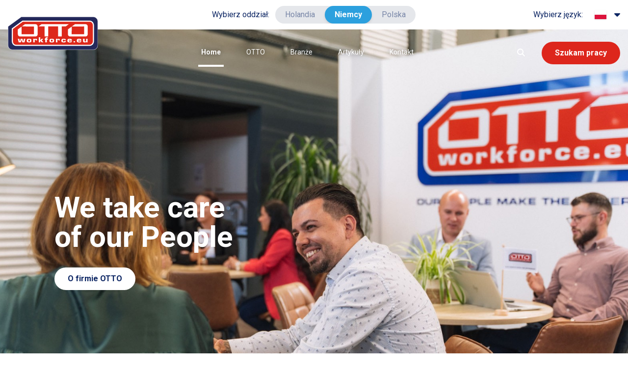

--- FILE ---
content_type: text/html
request_url: https://ottoworkforce.com/de/pl
body_size: 15033
content:
<!doctype html>
<html lang="pl">
    <head>
        <meta charset="UTF-8" />
<meta http-equiv="X-UA-Compatible" content="IE=edge" />
<meta name="viewport" content="width=device-width, initial-scale=1" />
<title>
    OTTO Work Force, de nummer 1 in internationale arbeidsbemiddeling | OTTO Work Force | Niemcy
</title>
<title>OTTO Work Force, de nummer 1 in internationale arbeidsbemiddeling | OTTO Work Force</title>
<meta name="description" content="Er is in Nederland meer werk te doen dan er Nederlanders beschikbaar zijn. Elke dag gaan OTTO medewerkers aan de slag voor de werkgevers &eacute;n voor Nederland." />
<meta property="og:type" content="website" />
<meta property="og:title" content="OTTO Work Force, de nummer 1 in internationale arbeidsbemiddeling" />
<meta property="og:description" content="Er is in Nederland meer werk te doen dan er Nederlanders beschikbaar zijn. Elke dag gaan OTTO medewerkers aan de slag voor de werkgevers &eacute;n voor Nederland." />
<meta property="og:url" content="https://ottoworkforce.com/de/pl" />
<meta property="og:site_name" content="OTTO Work Force" />
<meta property="og:locale" content="de_PL" />
<meta name="twitter:card" content="summary_large_image" />
<meta name="twitter:title" content="OTTO Work Force, de nummer 1 in internationale arbeidsbemiddeling" />
<meta name="twitter:description" content="Er is in Nederland meer werk te doen dan er Nederlanders beschikbaar zijn. Elke dag gaan OTTO medewerkers aan de slag voor de werkgevers &eacute;n voor Nederland." />
<meta property="og:image" content="https://ottoworkforce.com/de/pl/img/asset/YXNzZXRzL2ltZy9oZWFkZXIvZHNjMDgzMjIuanBn/dsc08322.jpg?p=seo_pro_og&s=0f93f6babd41a5d0f06fdaf64a571c2d" />
<meta property="og:image:width" content="1146" />
<meta property="og:image:height" content="600" />
<meta property="og:image:alt" content="" />
<meta name="twitter:image" content="https://ottoworkforce.com/de/pl/img/asset/YXNzZXRzL2ltZy9oZWFkZXIvZHNjMDgzMjIuanBn/dsc08322.jpg?p=seo_pro_twitter&s=3f709b5f4d035d15948a65385a01aef0" />
<meta name="twitter:image:alt" content="" />
<link href="https://ottoworkforce.com" rel="home" />
<link href="https://ottoworkforce.com/de/pl" rel="canonical" />
<link type="text/plain" rel="author" href="https://ottoworkforce.com/humans.txt" />            
<link rel="alternate" href="https://ottoworkforce.com/de/pl" hreflang="pl" />
                       
<link rel="alternate" href="https://ottoworkforce.com/de" hreflang="de" />
                   
<link rel="alternate" href="https://ottoworkforce.com/de/nl" hreflang="nl" />
                   
<link rel="alternate" href="https://ottoworkforce.com/de/en" hreflang="en" />
                


<link rel="stylesheet" href="/css/app.css?id=ff7752aabefa2d36725cc5c8e9e9355d" />

<link rel="apple-touch-icon-precomposed" sizes="57x57" href="/assets/favicon/apple-touch-icon-57x57.png" />
<link rel="apple-touch-icon-precomposed" sizes="114x114" href="/assets/favicon/apple-touch-icon-114x114.png" />
<link rel="apple-touch-icon-precomposed" sizes="72x72" href="/assets/favicon/apple-touch-icon-72x72.png" />
<link rel="apple-touch-icon-precomposed" sizes="144x144" href="/assets/favicon/apple-touch-icon-144x144.png" />
<link rel="apple-touch-icon-precomposed" sizes="60x60" href="/assets/favicon/apple-touch-icon-60x60.png" />
<link rel="apple-touch-icon-precomposed" sizes="120x120" href="/assets/favicon/apple-touch-icon-120x120.png" />
<link rel="apple-touch-icon-precomposed" sizes="76x76" href="/assets/favicon/apple-touch-icon-76x76.png" />
<link rel="apple-touch-icon-precomposed" sizes="152x152" href="/assets/favicon/apple-touch-icon-152x152.png" />
<link rel="icon" type="image/png" href="/assets/favicon/favicon-196x196.png" sizes="196x196" />
<link rel="icon" type="image/png" href="/assets/favicon/favicon-96x96.png" sizes="96x96" />
<link rel="icon" type="image/png" href="/assets/favicon/favicon-32x32.png" sizes="32x32" />
<link rel="icon" type="image/png" href="/assets/favicon/favicon-16x16.png" sizes="16x16" />
<link rel="icon" type="image/png" href="/assets/favicon/favicon-128.png" sizes="128x128" />
<meta name="application-name" content="&nbsp;" />
<meta name="theme-color" content="#ffffff" />
<meta name="msapplication-TileColor" content="#ffffff" />
<meta name="msapplication-TileImage" content="/assets/favicon/mstile-144x144.png" />
<meta name="msapplication-square70x70logo" content="/assets/favicon/mstile-70x70.png" />
<meta name="msapplication-square150x150logo" content="/assets/favicon/mstile-150x150.png" />
<meta name="msapplication-wide310x150logo" content="/assets/favicon/mstile-310x150.png" />
<meta name="msapplication-square310x310logo" content="/assets/favicon/mstile-310x310.png" />


<link rel="preconnect" href="https://fonts.googleapis.com" />
<link rel="preconnect" href="https://fonts.gstatic.com" crossorigin />
<link href="https://fonts.googleapis.com/css2?family=Roboto:wght@100;400;700&display=swap" rel="stylesheet" />

 <script src="https://www.google.com/recaptcha/api.js" async defer></script>
 <!-- Livewire Styles --><style >[wire\:loading][wire\:loading], [wire\:loading\.delay][wire\:loading\.delay], [wire\:loading\.inline-block][wire\:loading\.inline-block], [wire\:loading\.inline][wire\:loading\.inline], [wire\:loading\.block][wire\:loading\.block], [wire\:loading\.flex][wire\:loading\.flex], [wire\:loading\.table][wire\:loading\.table], [wire\:loading\.grid][wire\:loading\.grid], [wire\:loading\.inline-flex][wire\:loading\.inline-flex] {display: none;}[wire\:loading\.delay\.none][wire\:loading\.delay\.none], [wire\:loading\.delay\.shortest][wire\:loading\.delay\.shortest], [wire\:loading\.delay\.shorter][wire\:loading\.delay\.shorter], [wire\:loading\.delay\.short][wire\:loading\.delay\.short], [wire\:loading\.delay\.default][wire\:loading\.delay\.default], [wire\:loading\.delay\.long][wire\:loading\.delay\.long], [wire\:loading\.delay\.longer][wire\:loading\.delay\.longer], [wire\:loading\.delay\.longest][wire\:loading\.delay\.longest] {display: none;}[wire\:offline][wire\:offline] {display: none;}[wire\:dirty]:not(textarea):not(input):not(select) {display: none;}:root {--livewire-progress-bar-color: #2299dd;}[x-cloak] {display: none !important;}[wire\:cloak] {display: none !important;}</style>

<!-- Google Tag Manager -->
<script>
    (function (w, d, s, l, i) {
        w[l] = w[l] || [];
        w[l].push({ "gtm.start": new Date().getTime(), event: "gtm.js" });
        var f = d.getElementsByTagName(s)[0],
            j = d.createElement(s),
            dl = l != "dataLayer" ? "&l=" + l : "";
        j.async = true;
        j.src = "https://www.googletagmanager.com/gtm.js?id=" + i + dl;
        f.parentNode.insertBefore(j, f);
    })(window, document, "script", "dataLayer", "GTM-K737XGM");
</script>
<!-- End Google Tag Manager -->
<!-- Quantcast Choice. Consent Manager Tag v2.0 (for TCF 2.0) -->
<script type="text/javascript" async="true">
    (function () {
        var host = window.location.hostname;
        var element = document.createElement("script");
        var firstScript = document.getElementsByTagName("script")[0];
        var url = "https://cmp.quantcast.com".concat(
            "/choice/",
            "c5SjpFL8EAEaY",
            "/",
            host,
            "/choice.js?tag_version=V2",
        );
        var uspTries = 0;
        var uspTriesLimit = 3;
        element.async = true;
        element.type = "text/javascript";
        element.src = url;

        firstScript.parentNode.insertBefore(element, firstScript);

        function makeStub() {
            var TCF_LOCATOR_NAME = "__tcfapiLocator";
            var queue = [];
            var win = window;
            var cmpFrame;

            function addFrame() {
                var doc = win.document;
                var otherCMP = !!win.frames[TCF_LOCATOR_NAME];

                if (!otherCMP) {
                    if (doc.body) {
                        var iframe = doc.createElement("iframe");

                        iframe.style.cssText = "display:none";
                        iframe.name = TCF_LOCATOR_NAME;
                        doc.body.appendChild(iframe);
                    } else {
                        setTimeout(addFrame, 5);
                    }
                }
                return !otherCMP;
            }

            function tcfAPIHandler() {
                var gdprApplies;
                var args = arguments;

                if (!args.length) {
                    return queue;
                } else if (args[0] === "setGdprApplies") {
                    if (args.length > 3 && args[2] === 2 && typeof args[3] === "boolean") {
                        gdprApplies = args[3];
                        if (typeof args[2] === "function") {
                            args[2]("set", true);
                        }
                    }
                } else if (args[0] === "ping") {
                    var retr = {
                        gdprApplies: gdprApplies,
                        cmpLoaded: false,
                        cmpStatus: "stub",
                    };

                    if (typeof args[2] === "function") {
                        args[2](retr);
                    }
                } else {
                    if (args[0] === "init" && typeof args[3] === "object") {
                        args[3] = Object.assign(args[3], { tag_version: "V2" });
                    }
                    queue.push(args);
                }
            }

            function postMessageEventHandler(event) {
                var msgIsString = typeof event.data === "string";
                var json = {};

                try {
                    if (msgIsString) {
                        json = JSON.parse(event.data);
                    } else {
                        json = event.data;
                    }
                } catch (ignore) {}

                var payload = json.__tcfapiCall;

                if (payload) {
                    window.__tcfapi(
                        payload.command,
                        payload.version,
                        function (retValue, success) {
                            var returnMsg = {
                                __tcfapiReturn: {
                                    returnValue: retValue,
                                    success: success,
                                    callId: payload.callId,
                                },
                            };
                            if (msgIsString) {
                                returnMsg = JSON.stringify(returnMsg);
                            }
                            if (event && event.source && event.source.postMessage) {
                                event.source.postMessage(returnMsg, "*");
                            }
                        },
                        payload.parameter,
                    );
                }
            }

            while (win) {
                try {
                    if (win.frames[TCF_LOCATOR_NAME]) {
                        cmpFrame = win;
                        break;
                    }
                } catch (ignore) {}

                if (win === window.top) {
                    break;
                }
                win = win.parent;
            }
            if (!cmpFrame) {
                addFrame();
                win.__tcfapi = tcfAPIHandler;
                win.addEventListener("message", postMessageEventHandler, false);
            }
        }

        makeStub();

        var uspStubFunction = function () {
            var arg = arguments;
            if (typeof window.__uspapi !== uspStubFunction) {
                setTimeout(function () {
                    if (typeof window.__uspapi !== "undefined") {
                        window.__uspapi.apply(window.__uspapi, arg);
                    }
                }, 500);
            }
        };

        var checkIfUspIsReady = function () {
            uspTries++;
            if (window.__uspapi === uspStubFunction && uspTries < uspTriesLimit) {
                console.warn("USP is not accessible");
            } else {
                clearInterval(uspInterval);
            }
        };

        if (typeof window.__uspapi === "undefined") {
            window.__uspapi = uspStubFunction;
            var uspInterval = setInterval(checkIfUspIsReady, 6000);
        }
    })();
</script>
<!-- End Quantcast Choice. Consent Manager Tag v2.0 (for TCF 2.0) -->

    </head>
    <body data-locale="de-pl">
        <!-- Google Tag Manager (noscript) -->
        <noscript
            ><iframe
                src="https://www.googletagmanager.com/ns.html?id=GTM-K737XGM"
                height="0"
                width="0"
                style="display: none; visibility: hidden"
            ></iframe
        ></noscript>
        <!-- End Google Tag Manager (noscript) -->
        <script>
    menu = () => ({
        toggle: false,

        showSubmenu(element, xPosition) {
            this.toggle = !this.toggle;
            if (window.matchMedia("(min-width: 1024px)").matches) {
                document.querySelector("#" + element + " + .nav__sub-wrapper  .nav__submenu").style.marginLeft =
                    xPosition + "px";
            }
        },
    });
</script>

<div class="nav fixed z-50 w-full" :class="{ 'nav--scrolled' : showBg, 'nav--open': open }"
    x-data="{ open: false, toggle: false, showBg: window.scrollY > 20 }" @scroll.window="showBg = window.scrollY > 20">
    <div class="relative z-50 hidden w-full bg-white px-4 py-3 text-secondary lg:block xl:px-0">
    <div class="container">
        <div class="grid grid-cols-12">
            <div class="col-span-6 col-start-4 flex items-center justify-center">
                <div class="flex items-center">
                    <div class="mr-3">Wybierz oddział:</div>
                    <div
                        class="nav__lang"
                        x-data="{activeSlide: 'de'}"
                        @mouseover.away="activeSlide = 'de'"
                    >
                        
                        <a
                            href="https://ottoworkforce.com/nl"
                            class="nav__lang-toggle"
                            x-on:mouseover="activeSlide = 'nl'"
                            :class="{'nav__lang-toggle--active': activeSlide === 'nl'}"
                        >
                            Holandia
                        </a>
                         
                        <a
                            href="https://ottoworkforce.com/de"
                            class="nav__lang-toggle"
                            x-on:mouseover="activeSlide = 'de'"
                            :class="{'nav__lang-toggle--active': activeSlide === 'de'}"
                        >
                            Niemcy
                        </a>
                         
                        <a
                            href="https://ottoworkforce.com/pl"
                            class="nav__lang-toggle"
                            x-on:mouseover="activeSlide = 'pl'"
                            :class="{'nav__lang-toggle--active': activeSlide === 'pl'}"
                        >
                            Polska
                        </a>
                        
                    </div>
                </div>
            </div>

            <div class="col-span-3 flex items-center justify-end">
                <div class="flex items-center">
                    <div class="mr-3">Wybierz język:</div>
                    <div class="relative inline-block" x-data="{ open: false }">
                        <button
                            class="inline-block flex cursor-pointer items-center bg-transparent px-3 focus:outline-none"
                            type="button"
                            @click="open = !open"
                        >
                            <img
                                src="/assets/img/flags/PL.svg"
                                class="mr-2 w-6 shadow"
                                alt="PL flag"
                            />
                            <i class="fa-solid fa-caret-down ml-1 transform" :class="{'rotate-180': open}"></i>
                        </button>

                        <ul
                            class="absolute right-0 z-50 mt-2 w-48 bg-white pt-5 pb-4 text-secondary before:absolute before:left-7 before:right-7 before:top-2 before:h-px before:border-t before:border-gray-500/40 before:content-[''] 2xl:right-auto 2xl:-left-3/4"
                            style="display: none"
                            x-show="open"
                            x-transition:enter="transition-transform transition-opacity ease-out duration-300"
                            x-transition:enter-start="opacity-0 transform -translate-y-2"
                            x-transition:enter-end="opacity-100 transform translate-y-0"
                            x-transition:leave="transition ease-in duration-300"
                            x-transition:leave-end="opacity-0 transform -translate-y-3"
                        >
                             
                            <li>
                                <a
                                    href="https://ottoworkforce.com/de/pl"
                                    class="block flex py-1 pl-7 pr-3 text-black"
                                    @click="open = ! open"
                                >
                                    <img
                                        src="/assets/img/flags/PL.svg"
                                        class="mr-3 w-8 shadow"
                                        alt="PL flag"
                                    />

                                    Polski
                                </a>
                            </li>
                                      
                            <li>
                                <a
                                    href="https://ottoworkforce.com/de"
                                    class="block flex py-1 pl-7 pr-3 text-black"
                                    @click="open = ! open"
                                >
                                    <img
                                        src="/assets/img/flags/DE.svg"
                                        class="mr-3 w-8 shadow"
                                        alt="DE flag"
                                    />

                                    Niemiecki
                                </a>
                            </li>
                              
                            <li>
                                <a
                                    href="https://ottoworkforce.com/de/nl"
                                    class="block flex py-1 pl-7 pr-3 text-black"
                                    @click="open = ! open"
                                >
                                    <img
                                        src="/assets/img/flags/NL.svg"
                                        class="mr-3 w-8 shadow"
                                        alt="NL flag"
                                    />

                                    Holenderski
                                </a>
                            </li>
                              
                            <li>
                                <a
                                    href="https://ottoworkforce.com/de/en"
                                    class="block flex py-1 pl-7 pr-3 text-black"
                                    @click="open = ! open"
                                >
                                    <img
                                        src="/assets/img/flags/EN.svg"
                                        class="mr-3 w-8 shadow"
                                        alt="EN flag"
                                    />

                                    Angielski
                                </a>
                            </li>
                                     
                        </ul>
                        <i class=""></i>
                    </div>
                </div>
            </div>
        </div>
    </div>
</div>

    <div class="container" :class="{ 'hidden lg:block': showBg, 'hidden': !showBg }">
        <div class="grid grid-cols-12">
            <div class="col-span-10 col-start-3">
                <hr />
            </div>
        </div>
    </div>
    <div class="relative w-full px-4 py-2 sm:py-0 lg:pt-5" :class="{ 'h-screen lg:h-auto': open }">
        <div class="container mx-auto flex h-full flex-wrap items-center justify-between lg:h-auto">
            <a href="/de/pl"
                class="relative z-50 max-w-[120px] sm:mt-2 sm:mb-2 sm:max-w-[150px] lg:-mt-20 lg:mb-0 xl:max-w-none">
                <img src="/assets/img/logo/logo.svg" alt="logo" class="max-w-full" />
            </a>
            <div class="relative flex items-center lg:order-2">
                <a href="/de/pl/szukaj" class="nav__search mr-4 sm:mr-8">
                    <i class="fa-solid fa-magnifying-glass"></i>
                </a>
                
                
                <a class="btn btn--primary nav__btn"
                    href="https://www.ottoworkforce.eu"
                    target="_BLANK"
                    rel="noreferrer noopener"
                >
                    Szukam pracy
                </a>
                
                
                <button @click="open = !open" type="button" class="nav__toggle">
                    <span class="sr-only">Open main menu</span>
                    <i class="fa-solid fa-bars text-lg" :class="{ 'fa-xmark': open, 'fa-bars': !open }"></i>
                </button>
            </div>

            <div class="nav__wrapper" :class="{'flex flex-col': open, 'hidden lg:block': !open}">
                <nav
                    class="order-2 mx-auto mt-4 flex-col text-center lg:mt-0 lg:flex lg:w-auto lg:flex-row lg:space-x-4 lg:text-left lg:text-sm xl:space-x-10">
                    
                     
                    <a href="/de/pl"
                        class="nav__item nav__item--active"
                        :class="{ 'custom-drop-shadow' : !showBg }" >
                        Home
                    </a>
                    
                     
                    <div x-data="menu()" @mouseover.away="toggle = false">
                        <a href="/de/pl/otto" id="otto"
                            class="nav__item nav__item--has-children "
                            :class="{ 'custom-drop-shadow' : !showBg }" 
                            @mouseover="width = (window.innerWidth > 0) ? window.innerWidth : screen.width;
                            width > 1024 ?  showSubmenu('otto', document.getElementById('otto').getBoundingClientRect().x) : null">
                            OTTO

                            <i class="fas fa-caret-down ml-4 p-3 transition lg:hidden" :class="{'rotate-180': toggle}"
                                @click.prevent="toggle = !toggle">
                            </i>
                        </a>

                        <div class="nav__sub-wrapper"
                            :class="{ 'lg:border-t lg:border-solid lg:border-gray-200' : showBg }" x-show="toggle"
                            x-transition:enter="transition ease-out duration-100"
                            x-transition:enter-start="transform opacity-0"
                            x-transition:enter-end="transform opacity-100"
                            x-transition:leave="transition ease-in duration-200"
                            x-transition:leave-start="transform opacity-100"
                            x-transition:leave-end="transform opacity-0">
                            <div class="nav__submenu">
                                
                                <a href="/de/pl/otto/profil"
                                    class="nav__item nav__item--child "
                                    :class="{ 'custom-drop-shadow' : !showBg }" >
                                    Profil
                                </a>
                                
                                <a href="/de/pl/otto/certyfikaty"
                                    class="nav__item nav__item--child "
                                    :class="{ 'custom-drop-shadow' : !showBg }" >
                                    Certyfikaty
                                </a>
                                
                                <a href="/de/pl/otto/innovations-lab"
                                    class="nav__item nav__item--child "
                                    :class="{ 'custom-drop-shadow' : !showBg }" >
                                    Innovations Lab
                                </a>
                                
                                <a href="/de/pl/otto/fundacja-otto"
                                    class="nav__item nav__item--child "
                                    :class="{ 'custom-drop-shadow' : !showBg }" >
                                    Fundacja OTTO
                                </a>
                                
                            </div>
                        </div>
                    </div>
                    
                     
                    <a href="/de/pl/specjalista-branzowy"
                        class="nav__item "
                        :class="{ 'custom-drop-shadow' : !showBg }" >
                        Branże
                    </a>
                    
                     
                    <a href="/de/pl/artykuly"
                        class="nav__item "
                        :class="{ 'custom-drop-shadow' : !showBg }" >
                        Artykuły
                    </a>
                    
                     
                    <a href="/de/pl/kontakt"
                        class="nav__item "
                        :class="{ 'custom-drop-shadow' : !showBg }" >
                        Kontakt
                    </a>
                    
                    
                    
                </nav>

                <div class="order-1 my-10 text-secondary lg:hidden">
    <div class="container">
        <div class="grid grid-cols-12">
            <div class="col-span-12 flex items-center justify-center">
                <div class="flex flex-col items-center">
                    <div class="mr-3 mb-2 sm:mb-0">Wybierz oddział:</div>
                    <div class="nav__lang">
                        
                        <a
                            href="https://ottoworkforce.com/nl"
                            class="nav__lang-toggle "
                        >
                            Holandia
                        </a>
                         
                        <a
                            href="https://ottoworkforce.com/de"
                            class="nav__lang-toggle nav__lang-toggle--active"
                        >
                            Niemcy
                        </a>
                         
                        <a
                            href="https://ottoworkforce.com/pl"
                            class="nav__lang-toggle "
                        >
                            Polska
                        </a>
                        
                    </div>
                </div>
            </div>
        </div>
    </div>
</div>
<div class="order-3 mt-10 text-secondary lg:hidden">
    <div class="container">
        <div class="grid grid-cols-12">
            <div class="col-span-12 mb-20 flex items-center justify-center" x-data="{ languageOpen: false }">
                <div>
                    <div class="flex items-center">
                        <div class="mr-3">Wybierz język:</div>
                        <button
                            class="inline-block flex cursor-pointer items-center bg-transparent px-3 focus:outline-none"
                            type="button"
                            @click="languageOpen = !languageOpen"
                        >
                            <img
                                src="/assets/img/flags/PL.svg"
                                class="mr-2 w-6"
                                alt="PL flag"
                            />
                            <i class="fa-solid fa-caret-down ml-1 transform" :class="{'rotate-180': languageOpen}"></i>
                        </button>
                    </div>
                    <div>
                        <div class="relative inline-block">
                            <div
                                class="nav__sub-wrapper"
                                :class="{ 'lg:border-t lg:border-solid lg:border-gray-200' : showBg }"
                                style="display: none"
                                x-show="languageOpen"
                                x-transition:enter="transition-transform transition-opacity ease-out duration-300"
                                x-transition:enter-start="opacity-0 transform -translate-y-2"
                                x-transition:enter-end="opacity-100 transform translate-y-0"
                                x-transition:leave="transition ease-in duration-300"
                                x-transition:leave-end="opacity-0 transform -translate-y-3"
                            >
                                <div class="nav__submenu">
                                     
                                    <a
                                        href="https://ottoworkforce.com/de/pl"
                                        class="nav__item nav__item--child mb-2 flex"
                                        :class="{ 'custom-drop-shadow' : !showBg }"
                                        @click="languageOpen = ! languageOpen"
                                    >
                                        <img
                                            src="/assets/img/flags/PL.svg"
                                            class="mr-3 h-6 w-8"
                                            alt=" flag"
                                        />

                                        Polski
                                    </a>
                                              
                                    <a
                                        href="https://ottoworkforce.com/de"
                                        class="nav__item nav__item--child mb-2 flex"
                                        :class="{ 'custom-drop-shadow' : !showBg }"
                                        @click="languageOpen = ! languageOpen"
                                    >
                                        <img
                                            src="/assets/img/flags/DE.svg"
                                            class="mr-3 h-6 w-8"
                                            alt=" flag"
                                        />

                                        Niemiecki
                                    </a>
                                      
                                    <a
                                        href="https://ottoworkforce.com/de/nl"
                                        class="nav__item nav__item--child mb-2 flex"
                                        :class="{ 'custom-drop-shadow' : !showBg }"
                                        @click="languageOpen = ! languageOpen"
                                    >
                                        <img
                                            src="/assets/img/flags/NL.svg"
                                            class="mr-3 h-6 w-8"
                                            alt=" flag"
                                        />

                                        Holenderski
                                    </a>
                                      
                                    <a
                                        href="https://ottoworkforce.com/de/en"
                                        class="nav__item nav__item--child mb-2 flex"
                                        :class="{ 'custom-drop-shadow' : !showBg }"
                                        @click="languageOpen = ! languageOpen"
                                    >
                                        <img
                                            src="/assets/img/flags/EN.svg"
                                            class="mr-3 h-6 w-8"
                                            alt=" flag"
                                        />

                                        Angielski
                                    </a>
                                             
                                </div>
                            </div>
                            <i class=""></i>
                        </div>
                    </div>
                </div>
            </div>
        </div>
    </div>
</div>

            </div>
        </div>
    </div>
</div>
        <div class="lg:pt-[60px]"> 
<div
    id=""
    class="page-header h-144 md:h-212 lg:h-176 xl:h-212 bg-no-repeat bg-cover bg-gray-200 -mb-32"
    style="background-image: url('/assets/img/header/dsc08322.jpg');background-position: 60% 44%;"
>
    <div class="container relative h-full">
        <div class="cols-12 grid grid h-full gap-4">
            <div class="col-span-full h-full md:col-span-10 md:col-start-2">
                <div class="mt-0 flex h-full items-center px-4 text-white">
                    <div>
                        <div class="page-header__title">
                            <p>
                                <div class=" bard-class-wrapper">
    
        
        
        
        
        
        
        
            <h1>We take care<br>of our People</h1>
        
    
</div>

                            </p>
                            
                        </div>
                         
                        <a
                            href="/de/pl/otto"
                            class="btn btn--white"
                            target="_SELF"
                        >
                            O firmie OTTO
                        </a>
                         
                    </div>
                </div>
            </div>
        </div>
    </div>
</div>

   
<section
    class="pt-large pb-large px-4 2xl:px-0 quote container remove-top-left bg-white"
>
    <div class="grid grid-cols-12">
        <div class="quote__img-wrapper">
             
            <img src="/de/pl/img/asset/YXNzZXRzL2ltZy9yYXltb25kX3B1dHNfc3E4MDBweC5qcGc/raymond_puts_sq800px.jpg?s=a3e6a6eac37ab122addc609ca20eb8cc" class="relative z-10 aspect-square w-full object-cover" alt="" />
             
        </div>

        <div class="quote__content">
            <h2 class="mb-4 text-2xl font-bold text-secondary sm:text-4xl">Raymond Puts:</h2>

            <div class="text-2xl font-thin text-secondary">
                <p><div class=" bard-class-wrapper">
    
        
        
        
        
        
        
        
            “W Niemczech jest więcej pracy do wykonania niż ludzi, którzy mogliby ją wykonać. Na szczęście możemy liczyć na pracowników z zagranicy, którzy są pracowici i chętnie przejmują od nas tę pracę. Dzięki nim nasze supermarkety są zaopatrzone, a przesyłki dostarczane w superszybkim tempie. Każdego dnia 
        
    
        
            
                25.000
            
        
        
        
        
        
        
        
    
        
        
        
        
        
        
        
            pracowników OTTO pracuje każdego dnia dla pracodawców i dla Europy.&quot;<br><br>
        
    
        
        
        
        
            
                <a
                    href="/de/pl/otto/profil"
                    class="btn btn--primary"
                    target="_SELF"
                >
                    Profil firmy
                </a>
            
        
        
        
        
    
        
        
        
        
        
        
        
            
        
    
</div>
</p>
            </div>
        </div>
    </div>
</section>
 
  
<div
    id=""
    class="facts-block  pt-large pb-large px-4 2xl:px-0  bg-gradient-to-r from-secondary to-secondary-lighter   text-white "
>
    <div class="container overflow-hidden">
         
        <div class="mb-16 overflow-hidden">
            
            <div
                class="facts-block__header float-left  w-full pr-0 text-base font-thin md:mb-0 md:w-5/12 md:pr-4 md:text-xl"
            >
                <p><div class=" bard-class-wrapper">
    
        
        
        
        
        
        
        
            <h3>Fakty</h3><h2>OTTO to my</h2>
        
    
</div>
</p>
            </div>
             
        </div>
         
        <div class="-mb-16 flex flex-wrap md:-mb-12">
            
            <div class="mb-16 w-1/2 px-4 text-center md:mb-12 md:w-1/4 md:px-8 lg:px-16">
                
                <i class="fa-light fa-users mb-4 text-6xl lg:text-7xl"></i>
                
                <div class="fact-item-text">
                    <h4>25.000</h4>
                </div>
                
                <div class="fact-item-text"><p>Pracownicy międzynarodowi <br>w Europie</p></div>
                
            </div>
            
            <div class="mb-16 w-1/2 px-4 text-center md:mb-12 md:w-1/4 md:px-8 lg:px-16">
                
                <i class="fa-light fa-earth-europe mb-4 text-6xl lg:text-7xl"></i>
                
                <div class="fact-item-text">
                    <h4>13</h4>
                </div>
                
                <div class="fact-item-text"><p>Działalność w <br>krajach europejskich</p></div>
                
            </div>
            
            <div class="mb-16 w-1/2 px-4 text-center md:mb-12 md:w-1/4 md:px-8 lg:px-16">
                
                <i class="fa-light fa-house-building mb-4 text-6xl lg:text-7xl"></i>
                
                <div class="fact-item-text">
                    <h4>50</h4>
                </div>
                
                <div class="fact-item-text"><p>Biura <br>w Europie</p></div>
                
            </div>
            
            <div class="mb-16 w-1/2 px-4 text-center md:mb-12 md:w-1/4 md:px-8 lg:px-16">
                
                <i class="fa-light fa-face-grin-stars mb-4 text-6xl lg:text-7xl"></i>
                
                <div class="fact-item-text">
                    <h4>400</h4>
                </div>
                
                <div class="fact-item-text"><p>Zadowoleni klienci <br>w Europie</p></div>
                
            </div>
            
        </div>
         
    </div>
</div>

  
<section
    id=""
    class="pt-large pb-large px-4 2xl:px-0  bg-white   text-secondary "
>
    <div class="container">
        <div class="grid grid-cols-12 gap-x-4">
            <div class="col-span-full mb-14 xl:col-span-3 xl:mb-0">
                <p><div class=" bard-class-wrapper">
    
        
        
        
        
        
        
        
            <h3>Działamy w następujących</h3><h2><strong><span class="bard-classes text-secondary">branżach</span></strong></h2>Od czasu jej założenia w 2000 roku firma OTTO Work Force rozwinęła się i stała się liderem na rynku międzynarodowych agencji pośrednictwa pracy. Każdego dnia
        
    
        
            
                25.000
            
        
        
        
        
        
        
        
    
        
        
        
        
        
        
        
            międzynarodowych pracowników OTTO Work Force wykonuje pracę w handlu detalicznym, logistyce, produkcji i przemyśle spożywczym.
        
    
</div>
</p>
                <div class="hidden xl:inline-block"><a href='/de/pl/specjalista-branzowy' target='_SELF'  class='btn btn--primary mt-9'>Odkryj nasze specjalności</a></div>
            </div>

               
            <div
                class="featured-branch group xl:col-start-5 "
                style="background-image: linear-gradient(0deg, rgba(0,0,0,0.5) 0%, rgba(0,0,0,0) 100%), url(/de/pl/img/asset/YXNzZXRzL2ltZy9icmFuY2hlcy9SZXRhaWwtRmVhdHVyZWQuanBn/Retail-Featured.jpg?s=7e6be59423055e57d9db784613563893); background-position: 26% 35%;"
            >
                <div
                    class="relative z-20 h-full bg-secondary/90 py-10 px-6 pb-[80px] text-white opacity-0 transition group-hover:opacity-100"
                >
                    <h3 class="mb-3 text-2xl font-bold">Handel detaliczny</h3>

                    <div class="mb-6 block lg:hidden 2xl:block bard-class-wrapper">
                        <p>Pracownicy OTTO są specjalistami w dziedzinie handlu detalicznego. Zajmują się kompletowaniem i dostarczaniem paczek dla największych sieci supermarketów oraz sklepów detalicznych w Niemczech i Europie i robią to w naprawdę superszybkim tempie.
                    </div>
                    <div class="mb-6 hidden lg:block 2xl:hidden bard-class-wrapper">
                        <p>Pracownicy OTTO są specjalistami w dziedzinie handlu detalicznego. Zajmują się kompletowaniem i dostarczaniem paczek dla największych sieci
                    </div>
                    
                </div>

                <div class="absolute left-6 right-6 bottom-7 z-10 transition group-hover:opacity-0">
                    <h3 class="mb-2 text-2xl font-bold text-white">Handel detaliczny</h3>
                </div>
            </div>
            
            <div
                class="featured-branch group  "
                style="background-image: linear-gradient(0deg, rgba(0,0,0,0.5) 0%, rgba(0,0,0,0) 100%), url(/de/pl/img/asset/YXNzZXRzL2ltZy9icmFuY2hlcy9Mb2dpc3RpY3NfZmVhdHVyZWQuanBn/Logistics_featured.jpg?s=7ecafb30748b168e386e984045af119f); background-position: 46% 24%;"
            >
                <div
                    class="relative z-20 h-full bg-secondary/90 py-10 px-6 pb-[80px] text-white opacity-0 transition group-hover:opacity-100"
                >
                    <h3 class="mb-3 text-2xl font-bold">Logistyka</h3>

                    <div class="mb-6 block lg:hidden 2xl:block bard-class-wrapper">
                        
                    </div>
                    <div class="mb-6 hidden lg:block 2xl:hidden bard-class-wrapper">
                        
                    </div>
                    
                </div>

                <div class="absolute left-6 right-6 bottom-7 z-10 transition group-hover:opacity-0">
                    <h3 class="mb-2 text-2xl font-bold text-white">Logistyka</h3>
                </div>
            </div>
            
            <div
                class="featured-branch group  xl:col-start-5 xl:col-start-auto"
                style="background-image: linear-gradient(0deg, rgba(0,0,0,0.5) 0%, rgba(0,0,0,0) 100%), url(/de/pl/img/asset/YXNzZXRzL2ltZy9icmFuY2hlcy9Qcm9kdWN0aW9uX2ZlYXR1cmVkLmpwZw/Production_featured.jpg?s=788a87e7f538b55ada974735ba0266d4); background-position: 20% 33%;"
            >
                <div
                    class="relative z-20 h-full bg-secondary/90 py-10 px-6 pb-[80px] text-white opacity-0 transition group-hover:opacity-100"
                >
                    <h3 class="mb-3 text-2xl font-bold">Produkcja</h3>

                    <div class="mb-6 block lg:hidden 2xl:block bard-class-wrapper">
                        
                    </div>
                    <div class="mb-6 hidden lg:block 2xl:hidden bard-class-wrapper">
                        
                    </div>
                    
                </div>

                <div class="absolute left-6 right-6 bottom-7 z-10 transition group-hover:opacity-0">
                    <h3 class="mb-2 text-2xl font-bold text-white">Produkcja</h3>
                </div>
            </div>
            
            <div
                class="featured-branch group  "
                style="background-image: linear-gradient(0deg, rgba(0,0,0,0.5) 0%, rgba(0,0,0,0) 100%), url(/de/pl/img/asset/YXNzZXRzL2ltZy9oZWFkZXIvSGVhZGVyXzM4NDB4MTIxMHB4X09UVE8tSW5zaWdodHMuanBn/Header_3840x1210px_OTTO-Insights.jpg?s=20ec8405dced24cd842a3d505682dd9f); background-position: 29% 43%;"
            >
                <div
                    class="relative z-20 h-full bg-secondary/90 py-10 px-6 pb-[80px] text-white opacity-0 transition group-hover:opacity-100"
                >
                    <h3 class="mb-3 text-2xl font-bold">Usługi</h3>

                    <div class="mb-6 block lg:hidden 2xl:block bard-class-wrapper">
                        
                    </div>
                    <div class="mb-6 hidden lg:block 2xl:hidden bard-class-wrapper">
                        
                    </div>
                    
                </div>

                <div class="absolute left-6 right-6 bottom-7 z-10 transition group-hover:opacity-0">
                    <h3 class="mb-2 text-2xl font-bold text-white">Usługi</h3>
                </div>
            </div>
               
        </div>
        <div class="inline-block xl:hidden"><a href='/de/pl/specjalista-branzowy' target='_SELF'  class='btn btn--primary mt-16'>Odkryj nasze specjalności</a></div>
    </div>
</section>

   <div
    id=""
    class="relative  bg-gray-200   text-secondary  bg-cover bg-no-repeat pb-0 lg:pt-48"
>
    
    <div class="h-96 w-full lg:absolute lg:bottom-0 lg:left-0 lg:top-0 lg:right-1/3 lg:h-auto lg:w-auto">
        
        <img
            src="/de/pl/img/asset/YXNzZXRzL2ltZy9iZWRyaWpmc3Byb2ZpZWwvVGV4dF9Bc3NldC1ibG9ja18xMzUweDgwMHB4X0hvbWUyLmpwZw/Text_Asset-block_1350x800px_Home2.jpg?s=59c69b58f261dba7ec089b86d9348c88"
            class="h-full w-full object-cover"
            alt=""
            style="object-position: 53% 37%;"
        />
        
    </div>

    <div class="container">
        <div class="-mt-16 grid grid-cols-12 lg:mt-0">
            <div
                class="col-span-full lg:col-span-8 lg:col-start-6 xl:col-span-6 xl:col-start-7 2xl:col-span-5 2xl:col-start-8"
            >
                <div class="remove-top-left bg-white px-4 pt-20 pb-20 sm:pl-20 sm:pr-16 xl:pb-32 xl:pt-28 xl:pl-28">
                    <p><div class=" bard-class-wrapper">
    
        
        
        
        
        
        
        
            <h3><strong><span class="bard-classes text-secondary">Przyszłość pracy</span></strong></h3><h2><strong><span class="bard-classes text-secondary">Dlaczego OTTO?</span></strong></h2><ul><li><strong>Lider </strong>na rynku międzynarodowych usług pośrednictwa pracy</li><li>Ponad <strong>25 lata</strong> doświadczenia</li><li>Duża międzynarodowa sieć biur</li><li><strong>SZACUNEK</strong> dla naszych pracowników i klientów</li><li>Posiadamy <strong>liczne certyfikaty</strong>, jesteśmy dobrze zorganizowani</li></ul>
        
    
</div>
</p>
                     
                    <a
                        href="/de/pl/otto"
                        class="btn btn--primary mt-10"
                        target="_SELF"
                    >
                        O firmie OTTO
                    </a>
                     
                </div>
            </div>
        </div>
    </div>
    
</div>
 
   <div
    id=""
    class="pt-large pb-large px-4 2xl:px-0 mt-36 sm:mt-56 lg:mt-36 xl:mt-56  bg-gradient-to-r from-secondary to-secondary-lighter   text-white  pt-0"
>
    <div class="container">
        <div class="grid grid-cols-12 gap-4">
            
            <div class="order-2 col-span-full mt-14 text-white lg:order-1 lg:col-span-5 lg:mt-28">
                <p><div class=" bard-class-wrapper">
    
        
        
        
        
        
        
        
            <h3><span class="bard-classes text-white">Migracja zarobkowa działa</span></h3><h2><strong><span class="bard-classes text-white">Po pracy</span></strong></h2>Pracownicy zagraniczni są tacy sami, jak my. Mają ważne powody, by przyjechać do Holandii, a my naprawdę możemy skorzystać z ich pomocy. Pracujmy więc razem z nimi, abyśmy mogli żyć w harmonii. Wtedy migracja zarobkowa przyniesie korzyści nam wszystkim.
        
    
</div>
</p>
                 
                <a
                    href="https://arbeidsmigratiewerkt.nl/"
                    class="btn btn--white mt-14"
                    target="_BLANK"
                    rel="noreferrer noopener"
                >
                    Zobacz ArbeidsmigratieWerkt.nl
                </a>
                 

                <div class="mt-16 grid grid-cols-2 gap-4 lg:hidden">
                     
                    <div
                        class="mb-8 sm:mb-0 col-span-full flex items-center text-base font-light text-white sm:col-span-1 lg:text-lg xl:text-xl 2xl:text-2xl 2xl:pl-6"
                    >
                        <div class="mr-10 w-16 text-6xl sm:text-5xl xl:text-7xl"><i class="fa-light fa-face-smile-relaxed"></i></div>
                        <div>
                            <p>8,2</p>
                            <p>Poziom zadowolenia <br>pracowników</p>
                        </div>
                    </div>
                     
                </div>
            </div>
            <div
                class="order-1 col-span-full -mt-14 sm:-mt-28 lg:order-2 lg:col-span-6 lg:col-start-7 lg:-mt-14 xl:-mt-28"
            >
                
                <div class="video-placeholder">
                    <a href="https://youtu.be/6YX0APXZUiw" data-fancybox="video-gallery">
                        <img src="/de/pl/img/asset/YXNzZXRzL2ltZy9hcmJlaWRzbWlncmF0aWV3ZXJrdC9BTEVLU0FORFJBLVNUSUxMUzAwODY0MDA2LW1pbi5qcGc/ALEKSANDRA-STILLS00864006-min.jpg?s=fcecf4886c4421d55b2e518e7ecc4ebb" class="max-w-full" alt="" />
                    </a>
                </div>
                

                <div class="mt-16 hidden grid-cols-2 gap-4 lg:grid">
                     
                    <div
                        class="mb-8 sm:mb-0 col-span-full flex items-center text-base font-light text-white sm:col-span-1 lg:text-lg xl:text-xl 2xl:text-2xl 2xl:pl-6"
                    >
                        <div class="mr-10 w-16 text-6xl sm:text-5xl xl:text-7xl">
                            <i class="fa-light fa-face-smile-relaxed"></i>
                        </div>
                        <div>
                            <p>8,2</p>
                            <p>Poziom zadowolenia <br>pracowników</p>
                        </div>
                    </div>
                     
                </div>
            </div>
            
        </div>
    </div>
</div>
 
  
<div
    id=""
    class="pt-large pb-large px-4 2xl:px-0  bg-white   text-secondary  insights "
>
    <div class="container">
        
        <div x-data="{ tab: 'all' }">
            <div class="mb-14 grid grid-cols-12 gap-x-4">
                <div class="col-span-full mb-4 lg:col-span-3 lg:mb-0">
                    <p><div class=" bard-class-wrapper">
    
        
        
        
        
        
        
        
            <h2><strong><span class="bard-classes text-secondary">Artykuły OTTO</span></strong></h2>
        
    
</div>
</p>
                </div>

                <div class="col-span-full block sm:hidden md:col-span-9 lg:col-span-6 xl:col-span-7">
                    <div class="user-filters" x-data="{ filterDropdownOpen: false }">
                        <button
                            class="user-filter"
                            @click="tab = 'all'"
                            :class="{ 'user-filter--active': tab === 'all' }"
                        >
                            Wszystkie
                            <i
                                class="fa-solid fa-caret-down ml-auto transform"
                                :class="{'rotate-180': filterDropdownOpen}"
                                @click="filterDropdownOpen = !filterDropdownOpen"
                            ></i>
                        </button>
                         
                        <button
                            class="user-filter"
                            @click="tab = 'industries'"
                            :class="{ 'user-filter--active': tab === 'industries' }"
                            x-show="filterDropdownOpen"
                            x-transition:enter="opacity-0 transform -translate-y-2 transition ease-in duration-300"
                            x-transition:enter-end="opacity-100 transform translate-y-0"
                            x-transition:leave="transition ease-in duration-300"
                            x-transition:leave-end="opacity-0 transform -translate-y-3"
                        >
                            Branże
                        </button>
                        
                        <button
                            class="user-filter"
                            @click="tab = 'otto-work-force'"
                            :class="{ 'user-filter--active': tab === 'otto-work-force' }"
                            x-show="filterDropdownOpen"
                            x-transition:enter="opacity-0 transform -translate-y-2 transition ease-in duration-300"
                            x-transition:enter-end="opacity-100 transform translate-y-0"
                            x-transition:leave="transition ease-in duration-300"
                            x-transition:leave-end="opacity-0 transform -translate-y-3"
                        >
                            OTTO Work Force
                        </button>
                        
                        <button
                            class="user-filter"
                            @click="tab = 'ontwikkelingen'"
                            :class="{ 'user-filter--active': tab === 'ontwikkelingen' }"
                            x-show="filterDropdownOpen"
                            x-transition:enter="opacity-0 transform -translate-y-2 transition ease-in duration-300"
                            x-transition:enter-end="opacity-100 transform translate-y-0"
                            x-transition:leave="transition ease-in duration-300"
                            x-transition:leave-end="opacity-0 transform -translate-y-3"
                        >
                            Rozwój
                        </button>
                         
                    </div>
                </div>
                <div class="col-span-full hidden sm:block md:col-span-9 lg:col-span-6 xl:col-span-7">
                    <div class="user-filters">
                        <button
                            class="user-filter"
                            @click="tab = 'all'"
                            :class="{ 'user-filter--active': tab === 'all' }"
                        >
                            Wszystkie
                        </button>
                         
                        <button
                            class="user-filter"
                            @click="tab = 'industries'"
                            :class="{ 'user-filter--active': tab === 'industries' }"
                        >
                            Branże
                        </button>
                        
                        <button
                            class="user-filter"
                            @click="tab = 'otto-work-force'"
                            :class="{ 'user-filter--active': tab === 'otto-work-force' }"
                        >
                            OTTO Work Force
                        </button>
                        
                        <button
                            class="user-filter"
                            @click="tab = 'ontwikkelingen'"
                            :class="{ 'user-filter--active': tab === 'ontwikkelingen' }"
                        >
                            Rozwój
                        </button>
                         
                    </div>
                </div>

                <div class="col-span-full mt-14 hidden justify-end sm:mt-0 md:col-span-3 md:flex xl:col-span-2">
                     
                    <a
                        href="/de/pl/artykuly"
                        class="btn btn--primary h-max"
                        target="_SELF"
                    >
                        Zobacz wszystkie
                    </a>
                     
                </div>
            </div>

            <div x-show="tab === 'all'"><div class="grid grid-cols-12 gap-4 sm:auto-rows-fr lg:gap-x-7 lg:gap-y-4 xl:gap-x-10 xl:gap-y-7">
      
    <div class="col-span-full sm:col-span-6 lg:col-span-6 lg:row-span-2">
        <div class="insight">
             
            <img
                src="/de/pl/img/asset/YXNzZXRzL2ltZy9pbnNpZ2h0cy8yMDIyLTA2L3N0cmF0ZWdpZS9GZWF0dXJlZC1pbWFnZS5qcGc/Featured-image.jpg?s=309048d17255f567bcd90814087b0820"
                class="h-60 w-full object-cover lg:h-72 xl:h-[25rem]"
                style="object-position: 43% 33%;"
                alt=""
            />
             
            <div class="flex-auto px-6 pb-6 pt-3.5 lg:px-9 lg:pt-5">
                <div class="mb-2 text-xs text-gray-400 lg:mb-3">
                     OTTO Work Force 
                </div>

                <h3 class="mb-4 text-xl font-bold text-secondary lg:text-2xl">
                    <a href="/de/pl/the-happy-otto-employee-journey" target="_self"> The Happy OTTO Employee Journey </a>
                </h3>

                <div class="block text-gray-600 md:hidden lg:block bard-class-wrapper">
                    <p>Czynnikiem sukcesu naszej firmy jest nie tylko dobra organizacja, lecz również świadomość tego, co robimy oraz świadomość kierunku, w którym podążamy. We know how, we know why &amp; we know where. Właściwie ukierunkowana energia działania robi różnicę. Co dwa lata wyostrzamy swój kurs strategiczny. W następnych latach będziemy chcieli dokładnie dowiedzieć się, co motywuje naszych pracowników. Tytuł strategii na
                </div>
                <div class="hidden text-gray-600 md:block lg:hidden bard-class-wrapper">
                    <p>Czynnikiem sukcesu naszej firmy jest nie tylko dobra organizacja, lecz również świadomość tego, co robimy oraz świadomość kierunku, w którym podążamy. We know how, we know why &amp; we know where. Właściwie ukierunkowana energia działania robi
                </div>
            </div>

            <div class="px-6 pb-6 lg:px-9 lg:pb-7">
                <a
                    href="/de/pl/the-happy-otto-employee-journey"
                    class="inline-block border-b-4 border-secondary-lighter py-2 font-bold text-secondary-lighter"
                >
                    Więcej
                </a>
            </div>
        </div>
    </div>
        
    <div class="col-span-full sm:col-span-6 lg:col-span-3 lg:block ">
        <div class="insight">
             
            <img
                src="/de/pl/img/asset/YXNzZXRzL2ltZy9pbnNpZ2h0cy8yMDIyLTA2L2dsYXR0a2lzL0ZlYXR1cmVkLWltYWdlLmpwZw/Featured-image.jpg?s=282a2eec80becadd40f5d8350d98ccca"
                class="h-60 w-full object-cover lg:h-32 xl:h-44"
                alt=""
                style="object-position: 40% 34%;"
            />
             
            <div class="flex-auto px-6 pb-6 pt-3.5 lg:pb-7">
                <div class="mb-2 text-xs text-gray-400">
                     OTTO Work Force 
                </div>

                <h3 class="mb-4 text-xl font-bold text-secondary lg:mb-0 lg:text-base xl:text-lg">
                    <a href="/de/pl/rodzina-otto-glattki-s" target="_self"> Rodzina otto; Glattki's </a>
                </h3>

                <div class="text-gray-600 lg:hidden bard-class-wrapper"><p>Zajmował się sporządzaniem grafiku pracowników i planowaniem ich transportu do pracy. Cieszył się, że po wielu miesiącach ciężkiej pracy fizycznej w różnych miejscach w Holandii zaproponowano mu tak dobrą posadę. „Dla mnie to był szok - chłopak z Polski planistą?!”, opowiada Adrian, „20 lat temu w Polsce nikt nie słyszał o agencjach pracy, a co dopiero o pracy w biurze za granicą.”</p></div>
            </div>

            <div class="px-6 pb-6">
                <a
                    href="/de/pl/rodzina-otto-glattki-s"
                    class="inline-block border-b-4 border-secondary-lighter py-2 font-bold text-secondary-lighter"
                >
                    Więcej
                </a>
            </div>
        </div>
    </div>
        
    <div class="col-span-full sm:col-span-6 lg:col-span-3 lg:block ">
        <div class="insight">
             
            <img
                src="/de/pl/img/asset/YXNzZXRzL2ltZy9pbnNpZ2h0cy8yMDIyLTA2L2lyZW5hamFudXN6L0ZlYXR1cmVkLWltYWdlLmpwZw/Featured-image.jpg?s=82b532e8245b8bb9c07731689bfd1664"
                class="h-60 w-full object-cover lg:h-32 xl:h-44"
                alt=""
                style="object-position: 53% 24%;"
            />
             
            <div class="flex-auto px-6 pb-6 pt-3.5 lg:pb-7">
                <div class="mb-2 text-xs text-gray-400">
                     OTTO Work Force 
                </div>

                <h3 class="mb-4 text-xl font-bold text-secondary lg:mb-0 lg:text-base xl:text-lg">
                    <a href="/de/pl/rodzina-otto-irena-and-janusz" target="_self"> Rodzina otto; Irena & Janusz </a>
                </h3>

                <div class="text-gray-600 lg:hidden bard-class-wrapper"><p>Kiedy Irena i Janusz rozpoczęli pracę w OTTO, w firmie pracowało około 80 pracowników. Trafili do firmy z polecenia znajomej i zostali...na 20 lat. Do Holandii przyjechali jako ‘Polacy na niemieckich paszportach” co w tamtych czasach było furtką do wyjazdu zarobkowego za Odrę. Dopiero po przystąpieniu Polski do Unii Europejskiej w 2004 roku, powstała możliwość wyjechania przez agencję większej rzeszy Polaków.</p></div>
            </div>

            <div class="px-6 pb-6">
                <a
                    href="/de/pl/rodzina-otto-irena-and-janusz"
                    class="inline-block border-b-4 border-secondary-lighter py-2 font-bold text-secondary-lighter"
                >
                    Więcej
                </a>
            </div>
        </div>
    </div>
        
    <div class="col-span-full sm:col-span-6 lg:col-span-3 lg:block ">
        <div class="insight">
             
            <img
                src="/de/pl/img/asset/YXNzZXRzL2ltZy9pbnNpZ2h0cy8yMDIyLTA2L0RITEJlcmluZ2VfZmVhdHVyZS5qcGc/DHLBeringe_feature.jpg?s=bd0c5d1002be48ff6890b29e9eb3dbf8"
                class="h-60 w-full object-cover lg:h-32 xl:h-44"
                alt=""
                style="object-position: 50% 50%;"
            />
             
            <div class="flex-auto px-6 pb-6 pt-3.5 lg:pb-7">
                <div class="mb-2 text-xs text-gray-400">
                     Branże 
                </div>

                <h3 class="mb-4 text-xl font-bold text-secondary lg:mb-0 lg:text-base xl:text-lg">
                    <a href="/de/pl/partnerstwo-ze-swiatowym-graczem" target="_self"> Partnerstwo ze światowym graczem </a>
                </h3>

                <div class="text-gray-600 lg:hidden bard-class-wrapper"><p>„Zatrudniając niemal pół miliona pracowników w ponad 220 krajach i regionach, bez trudu łączymy wszystkie zakątki planety”. Niewiele jest firm, które mogą tak o sobie powiedzieć. Grupa Deutsche Post DHL jest jednak jedną z nich, a my mamy zaszczyt zaliczać ją do grona swoich klientów w trzech krajach. Z dumą partnerujemy temu globalnemu graczowi w Holandii, Niemczech i Polsce.</p></div>
            </div>

            <div class="px-6 pb-6">
                <a
                    href="/de/pl/partnerstwo-ze-swiatowym-graczem"
                    class="inline-block border-b-4 border-secondary-lighter py-2 font-bold text-secondary-lighter"
                >
                    Więcej
                </a>
            </div>
        </div>
    </div>
        
    <div class="col-span-full sm:col-span-6 lg:col-span-3 lg:block hidden">
        <div class="insight">
             
            <img
                src="/de/pl/img/asset/YXNzZXRzL2ltZy9pbnNpZ2h0cy8yMDIyLTA2L2ZyYW5rX2ludGVydmlldy9GZWF0dXJlZC1pbWFnZS5qcGc/Featured-image.jpg?s=a7af7205f4b8d6b508dbbe17d0dc8c1e"
                class="h-60 w-full object-cover lg:h-32 xl:h-44"
                alt=""
                style="object-position: 50% 50%;"
            />
             
            <div class="flex-auto px-6 pb-6 pt-3.5 lg:pb-7">
                <div class="mb-2 text-xs text-gray-400">
                     OTTO Work Force 
                </div>

                <h3 class="mb-4 text-xl font-bold text-secondary lg:mb-0 lg:text-base xl:text-lg">
                    <a href="/de/pl/nigdy-nie-przewidzielibysmy-takiego-wzrostu" target="_self"> Nigdy nie przewidzielibyśmy takiego wzrostu </a>
                </h3>

                <div class="text-gray-600 lg:hidden bard-class-wrapper"><p>Dwadzieścia lat to nie jest bardzo zaawansowany wiek dla firmy. A jednak rok 2000, kiedy powstało OTTO Work Force, wydaje się być czasem jakby z innej epoki. Premierem Holandii był Wim Kok, nikt nie słyszał o Google, a euro nie było jeszcze w obiegu. Prezes Frank van Gool wspomina pierwsze dni istnienia OTTO, po 8 marca 2000 roku.</p></div>
            </div>

            <div class="px-6 pb-6">
                <a
                    href="/de/pl/nigdy-nie-przewidzielibysmy-takiego-wzrostu"
                    class="inline-block border-b-4 border-secondary-lighter py-2 font-bold text-secondary-lighter"
                >
                    Więcej
                </a>
            </div>
        </div>
    </div>
      
</div>
</div>

             
            <div x-show="tab === 'industries'"><div class="grid grid-cols-12 gap-4 sm:auto-rows-fr lg:gap-x-7 lg:gap-y-4 xl:gap-x-10 xl:gap-y-7">
      
    <div class="col-span-full sm:col-span-6 lg:col-span-6 lg:row-span-2">
        <div class="insight">
             
            <img
                src="/de/pl/img/asset/YXNzZXRzL2ltZy9pbnNpZ2h0cy8yMDIyLTA2L0RITEJlcmluZ2VfZmVhdHVyZS5qcGc/DHLBeringe_feature.jpg?s=bd0c5d1002be48ff6890b29e9eb3dbf8"
                class="h-60 w-full object-cover lg:h-72 xl:h-[25rem]"
                style="object-position: 50% 50%;"
                alt=""
            />
             
            <div class="flex-auto px-6 pb-6 pt-3.5 lg:px-9 lg:pt-5">
                <div class="mb-2 text-xs text-gray-400 lg:mb-3">
                     Branże 
                </div>

                <h3 class="mb-4 text-xl font-bold text-secondary lg:text-2xl">
                    <a href="/de/pl/partnerstwo-ze-swiatowym-graczem" target="_self"> Partnerstwo ze światowym graczem </a>
                </h3>

                <div class="block text-gray-600 md:hidden lg:block bard-class-wrapper">
                    <p>„Zatrudniając niemal pół miliona pracowników w ponad 220 krajach i regionach, bez trudu łączymy wszystkie zakątki planety”. Niewiele jest firm, które mogą tak o sobie powiedzieć. Grupa Deutsche Post DHL jest jednak jedną z nich, a my mamy zaszczyt zaliczać ją do grona swoich klientów w trzech krajach. Z dumą partnerujemy temu globalnemu graczowi w Holandii, Niemczech i Polsce.</p>
                </div>
                <div class="hidden text-gray-600 md:block lg:hidden bard-class-wrapper">
                    <p>„Zatrudniając niemal pół miliona pracowników w ponad 220 krajach i regionach, bez trudu łączymy wszystkie zakątki planety”. Niewiele jest firm, które mogą tak o sobie powiedzieć. Grupa Deutsche Post DHL jest jednak jedną z nich, a my mamy zaszczyt
                </div>
            </div>

            <div class="px-6 pb-6 lg:px-9 lg:pb-7">
                <a
                    href="/de/pl/partnerstwo-ze-swiatowym-graczem"
                    class="inline-block border-b-4 border-secondary-lighter py-2 font-bold text-secondary-lighter"
                >
                    Więcej
                </a>
            </div>
        </div>
    </div>
      
</div>
</div>
            
            <div x-show="tab === 'otto-work-force'"><div class="grid grid-cols-12 gap-4 sm:auto-rows-fr lg:gap-x-7 lg:gap-y-4 xl:gap-x-10 xl:gap-y-7">
      
    <div class="col-span-full sm:col-span-6 lg:col-span-6 lg:row-span-2">
        <div class="insight">
             
            <img
                src="/de/pl/img/asset/YXNzZXRzL2ltZy9pbnNpZ2h0cy8yMDIyLTA2L3N0cmF0ZWdpZS9GZWF0dXJlZC1pbWFnZS5qcGc/Featured-image.jpg?s=309048d17255f567bcd90814087b0820"
                class="h-60 w-full object-cover lg:h-72 xl:h-[25rem]"
                style="object-position: 43% 33%;"
                alt=""
            />
             
            <div class="flex-auto px-6 pb-6 pt-3.5 lg:px-9 lg:pt-5">
                <div class="mb-2 text-xs text-gray-400 lg:mb-3">
                     OTTO Work Force 
                </div>

                <h3 class="mb-4 text-xl font-bold text-secondary lg:text-2xl">
                    <a href="/de/pl/the-happy-otto-employee-journey" target="_self"> The Happy OTTO Employee Journey </a>
                </h3>

                <div class="block text-gray-600 md:hidden lg:block bard-class-wrapper">
                    <p>Czynnikiem sukcesu naszej firmy jest nie tylko dobra organizacja, lecz również świadomość tego, co robimy oraz świadomość kierunku, w którym podążamy. We know how, we know why &amp; we know where. Właściwie ukierunkowana energia działania robi różnicę. Co dwa lata wyostrzamy swój kurs strategiczny. W następnych latach będziemy chcieli dokładnie dowiedzieć się, co motywuje naszych pracowników. Tytuł strategii na
                </div>
                <div class="hidden text-gray-600 md:block lg:hidden bard-class-wrapper">
                    <p>Czynnikiem sukcesu naszej firmy jest nie tylko dobra organizacja, lecz również świadomość tego, co robimy oraz świadomość kierunku, w którym podążamy. We know how, we know why &amp; we know where. Właściwie ukierunkowana energia działania robi
                </div>
            </div>

            <div class="px-6 pb-6 lg:px-9 lg:pb-7">
                <a
                    href="/de/pl/the-happy-otto-employee-journey"
                    class="inline-block border-b-4 border-secondary-lighter py-2 font-bold text-secondary-lighter"
                >
                    Więcej
                </a>
            </div>
        </div>
    </div>
        
    <div class="col-span-full sm:col-span-6 lg:col-span-3 lg:block ">
        <div class="insight">
             
            <img
                src="/de/pl/img/asset/YXNzZXRzL2ltZy9pbnNpZ2h0cy8yMDIyLTA2L2dsYXR0a2lzL0ZlYXR1cmVkLWltYWdlLmpwZw/Featured-image.jpg?s=282a2eec80becadd40f5d8350d98ccca"
                class="h-60 w-full object-cover lg:h-32 xl:h-44"
                alt=""
                style="object-position: 40% 34%;"
            />
             
            <div class="flex-auto px-6 pb-6 pt-3.5 lg:pb-7">
                <div class="mb-2 text-xs text-gray-400">
                     OTTO Work Force 
                </div>

                <h3 class="mb-4 text-xl font-bold text-secondary lg:mb-0 lg:text-base xl:text-lg">
                    <a href="/de/pl/rodzina-otto-glattki-s" target="_self"> Rodzina otto; Glattki's </a>
                </h3>

                <div class="text-gray-600 lg:hidden bard-class-wrapper"><p>Zajmował się sporządzaniem grafiku pracowników i planowaniem ich transportu do pracy. Cieszył się, że po wielu miesiącach ciężkiej pracy fizycznej w różnych miejscach w Holandii zaproponowano mu tak dobrą posadę. „Dla mnie to był szok - chłopak z Polski planistą?!”, opowiada Adrian, „20 lat temu w Polsce nikt nie słyszał o agencjach pracy, a co dopiero o pracy w biurze za granicą.”</p></div>
            </div>

            <div class="px-6 pb-6">
                <a
                    href="/de/pl/rodzina-otto-glattki-s"
                    class="inline-block border-b-4 border-secondary-lighter py-2 font-bold text-secondary-lighter"
                >
                    Więcej
                </a>
            </div>
        </div>
    </div>
        
    <div class="col-span-full sm:col-span-6 lg:col-span-3 lg:block ">
        <div class="insight">
             
            <img
                src="/de/pl/img/asset/YXNzZXRzL2ltZy9pbnNpZ2h0cy8yMDIyLTA2L2lyZW5hamFudXN6L0ZlYXR1cmVkLWltYWdlLmpwZw/Featured-image.jpg?s=82b532e8245b8bb9c07731689bfd1664"
                class="h-60 w-full object-cover lg:h-32 xl:h-44"
                alt=""
                style="object-position: 53% 24%;"
            />
             
            <div class="flex-auto px-6 pb-6 pt-3.5 lg:pb-7">
                <div class="mb-2 text-xs text-gray-400">
                     OTTO Work Force 
                </div>

                <h3 class="mb-4 text-xl font-bold text-secondary lg:mb-0 lg:text-base xl:text-lg">
                    <a href="/de/pl/rodzina-otto-irena-and-janusz" target="_self"> Rodzina otto; Irena & Janusz </a>
                </h3>

                <div class="text-gray-600 lg:hidden bard-class-wrapper"><p>Kiedy Irena i Janusz rozpoczęli pracę w OTTO, w firmie pracowało około 80 pracowników. Trafili do firmy z polecenia znajomej i zostali...na 20 lat. Do Holandii przyjechali jako ‘Polacy na niemieckich paszportach” co w tamtych czasach było furtką do wyjazdu zarobkowego za Odrę. Dopiero po przystąpieniu Polski do Unii Europejskiej w 2004 roku, powstała możliwość wyjechania przez agencję większej rzeszy Polaków.</p></div>
            </div>

            <div class="px-6 pb-6">
                <a
                    href="/de/pl/rodzina-otto-irena-and-janusz"
                    class="inline-block border-b-4 border-secondary-lighter py-2 font-bold text-secondary-lighter"
                >
                    Więcej
                </a>
            </div>
        </div>
    </div>
        
    <div class="col-span-full sm:col-span-6 lg:col-span-3 lg:block ">
        <div class="insight">
             
            <img
                src="/de/pl/img/asset/YXNzZXRzL2ltZy9pbnNpZ2h0cy8yMDIyLTA2L2ZyYW5rX2ludGVydmlldy9GZWF0dXJlZC1pbWFnZS5qcGc/Featured-image.jpg?s=a7af7205f4b8d6b508dbbe17d0dc8c1e"
                class="h-60 w-full object-cover lg:h-32 xl:h-44"
                alt=""
                style="object-position: 50% 50%;"
            />
             
            <div class="flex-auto px-6 pb-6 pt-3.5 lg:pb-7">
                <div class="mb-2 text-xs text-gray-400">
                     OTTO Work Force 
                </div>

                <h3 class="mb-4 text-xl font-bold text-secondary lg:mb-0 lg:text-base xl:text-lg">
                    <a href="/de/pl/nigdy-nie-przewidzielibysmy-takiego-wzrostu" target="_self"> Nigdy nie przewidzielibyśmy takiego wzrostu </a>
                </h3>

                <div class="text-gray-600 lg:hidden bard-class-wrapper"><p>Dwadzieścia lat to nie jest bardzo zaawansowany wiek dla firmy. A jednak rok 2000, kiedy powstało OTTO Work Force, wydaje się być czasem jakby z innej epoki. Premierem Holandii był Wim Kok, nikt nie słyszał o Google, a euro nie było jeszcze w obiegu. Prezes Frank van Gool wspomina pierwsze dni istnienia OTTO, po 8 marca 2000 roku.</p></div>
            </div>

            <div class="px-6 pb-6">
                <a
                    href="/de/pl/nigdy-nie-przewidzielibysmy-takiego-wzrostu"
                    class="inline-block border-b-4 border-secondary-lighter py-2 font-bold text-secondary-lighter"
                >
                    Więcej
                </a>
            </div>
        </div>
    </div>
        
    <div class="col-span-full sm:col-span-6 lg:col-span-3 lg:block hidden">
        <div class="insight">
             
            <img
                src="/de/pl/img/asset/YXNzZXRzL2ltZy9pbnNpZ2h0cy8yMDIyLTA2L2t1bGluc2tpcy9GZWF0dXJlZC1pbWFnZS5qcGc/Featured-image.jpg?s=a7bdd98cb7c5d14d7cc2c324260cc4db"
                class="h-60 w-full object-cover lg:h-32 xl:h-44"
                alt=""
                style="object-position: 55% 27%;"
            />
             
            <div class="flex-auto px-6 pb-6 pt-3.5 lg:pb-7">
                <div class="mb-2 text-xs text-gray-400">
                     OTTO Work Force 
                </div>

                <h3 class="mb-4 text-xl font-bold text-secondary lg:mb-0 lg:text-base xl:text-lg">
                    <a href="/de/pl/rodzina-kulinski-s" target="_self"> Rodzina Kulinski's </a>
                </h3>

                <div class="text-gray-600 lg:hidden bard-class-wrapper"><p>Agnieszka i Mariusz pochodzą z liczącego 70 tys. mieszkańców Lubina na Dolnym Śląsku, którego pierwotna nazwa oznacza miasto miłości. I choć mieszkali przy tej samej ulicy, poznali się dopiero w liceum. „Mariusz musiał najpierw urosnąć, żebym go zauważyła, bo do aż trzeciej klasy liceum miał tylko 156 cm wzrostu”, śmieje się Agnieszka</p></div>
            </div>

            <div class="px-6 pb-6">
                <a
                    href="/de/pl/rodzina-kulinski-s"
                    class="inline-block border-b-4 border-secondary-lighter py-2 font-bold text-secondary-lighter"
                >
                    Więcej
                </a>
            </div>
        </div>
    </div>
      
</div>
</div>
            
            <div x-show="tab === 'ontwikkelingen'"><div class="grid grid-cols-12 gap-4 sm:auto-rows-fr lg:gap-x-7 lg:gap-y-4 xl:gap-x-10 xl:gap-y-7">
     
    <p class="col-span-full mt-12 md:mt-32 md:mb-8"></p>
     
</div>
</div>
             

            <div class="col-span-full mt-14 flex justify-end sm:mt-0 md:col-span-3 md:hidden xl:col-span-2">
                
                <a
                    href="/de/pl/artykuly"
                    class="btn btn--primary h-max"
                    target="_SELF"
                >
                    Zobacz wszystkie
                </a>
                
            </div>
        </div>
        
    </div>
</div>

  
 <section class="bg-gradient-to-r from-secondary to-secondary-lighter pb-20 pt-16 text-white 2xl:pb-40">
    <div class="container">
        <div class="grid grid-cols-12 gap-x-4">
            <div class="col-span-full px-4 pb-16 2xl:col-span-10 2xl:col-start-2 2xl:px-0">
                <ul class="flex list-none">
                    <li class="text-white font-bold">
                         Home
                    </li>
                </ul>
            </div>
        </div>
        <div class="grid grid-cols-12 gap-x-4">
            <div
                class="col-span-5 px-4 pb-8 sm:col-span-3 md:col-span-3 md:pb-0 2xl:col-span-2 2xl:col-start-2 2xl:px-0"
            >
                <p class="pb-2">
                    <strong> Sitemap </strong>
                </p>
                
                <a href="/de/pl" class="pb-2 text-white no-underline">Home</a><br />
                
                <a href="/de/pl/otto" class="pb-2 text-white no-underline">OTTO</a><br />
                
                <a href="/de/pl/specjalista-branzowy" class="pb-2 text-white no-underline">Branże</a><br />
                
                <a href="/de/pl/artykuly" class="pb-2 text-white no-underline">Artykuły</a><br />
                
                <a href="/de/pl/kontakt" class="text-white no-underline">Kontakt</a><br />
                
            </div>
            <div class="col-span-5 px-4 sm:col-span-3 md:col-span-3 md:px-0">
                <p class="pb-2">
                    <strong> Kontakt </strong>
                </p>
                 
                <a
                    href="https://www.google.com/maps/place/Flughafen-Ring+200,+47652+Weeze,+Germany/@51.595558,6.1624396,17z/data=!3m1!4b1!4m5!3m4!1s0x47c768c548596719:0x2d37209366c0bb1a!8m2!3d51.595558!4d6.1646283"
                    target="_SELF"
                    class="pb-2 text-white no-underline"
                >
                    Flughafen – Ring 200 47652 Weeze
                </a>
                
                <br />
                  
                <a href="/cdn-cgi/l/email-protection#7811161e170a15190c11171638170c0c170f170a131e170a1b1d561d0d" target="_SELF" class="pb-2 text-white no-underline">
                    <span class="__cf_email__" data-cfemail="bed7d0d8d1ccd3dfcad7d1d0fed1cacad1c9d1ccd5d8d1ccdddb90dbcb">[email&#160;protected]</span>
                </a>
                
                <br />
                  
                <a
                    href="tel:tel:+49 2837 6657-52"
                    target="_SELF"
                    class="text-white no-underline"
                >
                    tel:+49 2837 6657-52
                </a>
                 
            </div>
            <div class="col-span-5 px-4 pb-8 sm:col-span-3 md:col-span-3 md:pb-0 2xl:px-0">
                <p class="pb-2">
                    <strong> Śledź nas na... </strong>
                </p>
                
                <a
                    href="https://www.linkedin.com/company/otto-work-force-deutschland/"
                    rel="noreferrer noopener"
                    target="_blank"
                    class="mr-2 text-2xl text-white"
                >
                    <i class="fa-brands fa-linkedin-in"></i>
                </a>
                
                <a
                    href="https://x.com/OTTOWorkForceDE"
                    rel="noreferrer noopener"
                    target="_blank"
                    class="mr-2 text-2xl text-white"
                >
                    <i class="fa-brands fa-x-twitter"></i>
                </a>
                
            </div>
            <div class="col-span-5 px-4 pb-8 sm:col-span-3 md:col-span-3 md:pb-0 2xl:col-span-2 2xl:px-0">
                <p class="pb-2">
                    <strong> Wybierz oddział: </strong>
                </p>
                <div x-data="{ open: false }" x-on:click.outside="open = false" class="relative flex">
                    <i class="fa-light fa-globe mr-2 text-2xl"></i>
                    <button x-on:click="open = !open" class="underline">
                        Niemcy
                    </button>
                    <ul x-show="open" x-transition.opacity class="absolute top-8 bg-white">
                        
                        <li class="py-2 px-4 text-secondary hover:bg-secondary hover:text-white">
                            <a href="https://ottoworkforce.com/nl">
                                Holandia
                            </a>
                        </li>
                         
                        <li class="py-2 px-4 text-secondary hover:bg-secondary hover:text-white">
                            <a href="https://ottoworkforce.com/pl">
                                Polska
                            </a>
                        </li>
                        
                    </ul>
                </div>
            </div>
        </div>
        
        <div class="grid grid-cols-12 gap-x-4">
            <div class="col-span-full px-4 md:col-span-5 md:col-start-8 2xl:col-start-7 2xl:px-0">
                <img src="/assets/img/WeTakeCare_payoff.svg" alt="quote" class="hidden md:block" />
                <img src="/assets/img/WeTakeCare_payoff.svg" alt="quote" class="block md:hidden" />
            </div>
        </div>
        
    </div>
</section>
<section class="py-4">
    <div class="container px-4 xl:px-0">
        <div class="mb-4 grid grid-cols-12 content-center gap-x-4 md:mb-0 md:place-items-center">
    <div class="col-span-full -mt-12 px-4 pb-8 md:col-span-2 md:-mt-24 md:pb-0 2xl:col-span-2 2xl:col-start-2 2xl:px-0">
        <a href="/de/pl">
            <img src="/assets/img/logo/logo.svg" alt="footer logo" />
        </a>
    </div>
    <div class="col-span-full md:col-span-2 md:col-start-6 2xl:col-span-1 2xl:col-start-6">
        <a href="/de/pl/otto/certyfikaty">
            <div class="mb-4 md:mb-0">Certyfikaty:</div>
        </a>
    </div>
    
    <div class="certificate">
        <a href="/de/pl/otto/certyfikaty">
            <img alt="" src="/assets/img/certificates/logo/germany/TUEV-Rheinland.svg" class="h-8 w-full" />
        </a>
    </div>
    
    <div class="certificate">
        <a href="/de/pl/otto/certyfikaty">
            <img alt="" src="/assets/img/certificates/logo/germany/LOG-IT-Club-DE.jpg" class="h-8 w-full" />
        </a>
    </div>
    
    <div class="certificate">
        <a href="/de/pl/otto/certyfikaty">
            <img alt="" src="/assets/img/certificates/logo/germany/gvp-logo_mitglied_quer_blau_rgb.png" class="h-8 w-full" />
        </a>
    </div>
    
</div>

        <div class="hidden grid-cols-12 gap-x-4 md:grid">
            <div class="col-span-full 2xl:col-span-10 2xl:col-start-2">
                <hr class="my-4" />
            </div>
        </div>
        <div class="grid grid-cols-12 gap-x-4">
    <div class="2xl-px-0 col-span-full px-4 2xl:col-span-10 2xl:col-start-2">
        &copy; 2026 OTTO Work Force Deutschland GmbH |  
        <a href="/de/pl/polityka-prywatnosci" target="_BLANK" rel="noreferrer noopener">
            Polityka prywatności
        </a>
          |   
        <a href="/de/pl/impressum" target="_BLANK" rel="noreferrer noopener">
            Impressum
        </a>
           
    </div>
</div>

    </div>
</section>

<script data-cfasync="false" src="/cdn-cgi/scripts/5c5dd728/cloudflare-static/email-decode.min.js"></script><script src="/js/app.js?id=9d4f0a535d3310068944f3f99231dc48"></script>
<script src="/livewire/livewire.min.js?id=df3a17f2"   data-csrf="STATAMIC_CSRF_TOKEN" data-update-uri="/livewire/update" data-navigate-once="true"></script>     

</div>
    <script>(function() {
    function createMap() {
        var map = {};
        var els = document.getElementsByClassName('nocache');
        for (var i = 0; i < els.length; i++) {
            var section = els[i].getAttribute('data-nocache');
            map[section] = els[i];
        }
        return map;
    }

    var map = createMap();

    fetch('/!/nocache', {
        method: 'POST',
        headers: { 'Content-Type': 'application/json' },
        body: JSON.stringify({
            url: window.location.href.split('#')[0],
            sections: Object.keys(map)
        })
    })
    .then((response) => response.json())
    .then((data) => {
        map = createMap(); // Recreate map in case the DOM changed.

        const regions = data.regions;
        for (var key in regions) {
            if (map[key]) map[key].outerHTML = regions[key];
        }

        for (const input of document.querySelectorAll('input[value="STATAMIC_CSRF_TOKEN"]')) {
            input.value = data.csrf;
        }

        for (const meta of document.querySelectorAll('meta[content="STATAMIC_CSRF_TOKEN"]')) {
            meta.content = data.csrf;
        }

        for (const input of document.querySelectorAll('script[data-csrf="STATAMIC_CSRF_TOKEN"]')) {
            input.setAttribute('data-csrf', data.csrf);
        }

        if (window.hasOwnProperty('livewire_token')) {
            window.livewire_token = data.csrf
        }

        if (window.hasOwnProperty('livewireScriptConfig')) {
            window.livewireScriptConfig.csrf = data.csrf
        }

        document.dispatchEvent(new CustomEvent('statamic:nocache.replaced', { detail: data }));
    });
})();</script></body>
</html>


--- FILE ---
content_type: image/svg+xml
request_url: https://ottoworkforce.com/assets/img/WeTakeCare_payoff.svg
body_size: 3175
content:
<svg xmlns="http://www.w3.org/2000/svg" width="533" height="22.898" viewBox="0 0 533 22.898"><path d="M253.84,23.883h-8.616l-1.545-7.008c-.531-2.31-1-4.667-1.483-7.008h-.234c-.062.328-.234,1.108-.375,1.748-.2,1-.328,1.67-.375,1.779-.265,1.171-.531,2.31-.843,3.481l-1.67,7.008h-8.523L225.4,1.516h6.009l1.67,8.616.812,4.324c.265,1.4.5,2.81.734,4.292h.234l.468-2.154.5-2.154,1.077-4.324L239.058,1.5h6.166l2.076,8.616c.671,2.888,1.108,4.73,1.28,5.6.234,1,.437,1.982.671,3.013h.2c.5-2.856,1.046-5.7,1.639-8.616L252.841,1.5h6.009Z" transform="translate(-190.217 -1.266)" fill="#fff"/><path d="M450.594,10.56h9.521V14.68h-9.521v4.355h10.4v4.932H444.6V1.6h16.2V6.532H450.594Z" transform="translate(-375.203 -1.35)" fill="#fff"/><path d="M609.376,23.968h-6.01V6.735H597.7V1.6h17.7V6.735H609.36V23.968Z" transform="translate(-504.405 -1.35)" fill="#fff"/><path d="M701.521,20.112l-1.077,3.855H694.2L700.912,1.6H710L716.8,23.968h-6.1l-1.171-3.855Zm4.027-14.048L702.8,15.789h5.572Z" transform="translate(-585.842 -1.35)" fill="#fff"/><path d="M847.525,10.091h1.811L855.064,1.6h7.243l-7.914,11,8.554,11.363h-7.352l-6.244-8.819H847.51v8.819H841.5V1.6h6.01v8.491Z" transform="translate(-710.15 -1.35)" fill="#fff"/><path d="M988.994,10.56h9.521V14.68h-9.521v4.355h10.4v4.932H983V1.6h16.2V6.532H989.01V10.56Z" transform="translate(-829.564 -1.35)" fill="#fff"/><path d="M1161.4,14.595v.671c-.031,3.855-.406,5.026-1.982,6.337a7.22,7.22,0,0,1-3.122,1.4,26.861,26.861,0,0,1-4.2.2c-4.089,0-5.057-.094-6.431-.734a6.309,6.309,0,0,1-3.59-4.667,55.662,55.662,0,0,1-.375-7.945c0-3.887.531-5.7,2.076-7.211C1145.587.906,1147.3.5,1152.6.5c3.325,0,4.386.14,5.7.734a4.873,4.873,0,0,1,2.81,4.152,27.582,27.582,0,0,1,.172,3.293h-5.931c-.062-1.4-.094-1.639-.328-2.076-.406-.7-1.28-.937-3.45-.937-2.107,0-3.012.406-3.387,1.545-.265.765-.328,1.951-.328,6.6,0,3.528.671,4.261,3.918,4.261,2.95,0,3.715-.578,3.715-2.856a6.058,6.058,0,0,0-.031-.64h5.947Z" transform="translate(-963.492 -0.422)" fill="#fff"/><path d="M1272.321,20.112l-1.077,3.855H1265L1271.712,1.6h9.084l6.805,22.368h-6.1l-1.171-3.855Zm4.027-14.048-2.747,9.724h5.572Z" transform="translate(-1067.546 -1.35)" fill="#fff"/><path d="M1412.416,1.6h11.3c3.215,0,4.667.3,5.963,1.311,1.436,1.077,1.982,2.654,1.982,5.666,0,3.247-.406,4.761-1.514,5.635a6.224,6.224,0,0,1-2.685,1.077v.234c2.747.14,4.09,1.608,4.027,4.355v4.09h-6.1V20.986c.062-2.076-.734-3.013-2.513-2.95h-4.464v5.931H1412.4V1.6Zm10.755,11.363c1.982,0,2.341-.531,2.341-3.559,0-2.216-.437-2.685-2.654-2.685h-4.464v6.244Z" transform="translate(-1191.939 -1.35)" fill="#fff"/><path d="M1552.91,10.56h9.521V14.68h-9.521v4.355h10.4v4.932H1546.9V1.6h16.2V6.532H1552.91Z" transform="translate(-1305.445 -1.35)" fill="#fff"/><path d="M1722.286,1.36a6.248,6.248,0,0,1,3.855,4.9,30.91,30.91,0,0,1,.3,5.807c0,4.823-.234,6.368-1.311,8.054-1.483,2.341-4.027,3.184-9.49,3.184-3.481,0-5.229-.3-6.681-1.2a6.476,6.476,0,0,1-3.122-4.667,24.337,24.337,0,0,1-.234-4.292c0-4.058.172-6.244.609-7.742a6.416,6.416,0,0,1,4.293-4.2A19.482,19.482,0,0,1,1716.37.6C1719.43.58,1720.975.783,1722.286,1.36Zm-10.021,5.7c-.375.734-.468,1.842-.468,5.167,0,5.526.266,5.9,4.355,5.9,2.451,0,3.215-.328,3.715-1.608.328-.874.437-1.873.437-4.823,0-3.091-.062-3.793-.406-4.589-.468-1.077-1.28-1.374-3.684-1.374C1713.592,5.715,1712.8,5.981,1712.265,7.058Z" transform="translate(-1439.373 -0.502)" fill="#fff"/><path d="M1856.31,10.887h9.084V15.82h-9.084v8.148h-6.01V1.6h15.859V6.532h-9.865v4.355Z" transform="translate(-1561.487 -1.35)" fill="#fff"/><path d="M2018.586,1.36a6.248,6.248,0,0,1,3.855,4.9,30.9,30.9,0,0,1,.3,5.807c0,4.823-.234,6.368-1.311,8.054-1.483,2.341-4.027,3.184-9.49,3.184-3.481,0-5.229-.3-6.681-1.2a6.477,6.477,0,0,1-3.122-4.667,24.349,24.349,0,0,1-.234-4.292c0-4.058.172-6.244.609-7.742a6.416,6.416,0,0,1,4.292-4.2A19.482,19.482,0,0,1,2012.67.6C2015.73.58,2017.275.783,2018.586,1.36Zm-10.037,5.7c-.375.734-.468,1.842-.468,5.167,0,5.526.265,5.9,4.355,5.9,2.451,0,3.216-.328,3.715-1.608.328-.874.437-1.873.437-4.823,0-3.091-.062-3.793-.406-4.589-.468-1.077-1.28-1.374-3.684-1.374C2009.892,5.715,2009.1,5.981,2008.549,7.058Z" transform="translate(-1689.424 -0.502)" fill="#fff"/><path d="M2165.849,1.6V15.711c0,.328-.172,2.888-.2,3.184a5.454,5.454,0,0,1-2.716,4.2c-1.483.812-2.919,1.046-6.712,1.046-3.559,0-5.291-.234-6.774-.905-1.982-.937-2.81-2.31-2.981-4.932a18.288,18.288,0,0,1-.062-2.107V1.6h6.01V16.194c0,2.419.608,2.81,4.027,2.81,2.888,0,3.418-.468,3.418-3.122V1.6Z" transform="translate(-1811.369 -1.35)" fill="#fff"/><path d="M2286.616,1.6h11.3c3.215,0,4.667.3,5.963,1.311,1.436,1.077,1.982,2.654,1.982,5.666,0,3.247-.406,4.761-1.514,5.635a6.218,6.218,0,0,1-2.685,1.077v.234c2.747.14,4.089,1.608,4.027,4.355v4.09h-6.1V20.986c.063-2.076-.734-3.013-2.513-2.95h-4.465v5.931H2286.6V1.6Zm10.754,11.363c1.982,0,2.341-.531,2.341-3.559,0-2.216-.437-2.685-2.654-2.685h-4.464v6.244Z" transform="translate(-1929.685 -1.35)" fill="#fff"/><path d="M2468.2,1.6h11.239c2.544,0,3.418.172,4.823,1,2.076,1.2,2.856,3.215,2.856,7.508,0,3.247-.406,4.932-1.483,6.244a5.677,5.677,0,0,1-3.481,1.748c-.406.031-.406.031-3.387.094l-.968.031h-3.59v5.729H2468.2V1.6Zm9.756,11.473c2.685,0,3.013-.375,3.013-3.247,0-1.9-.265-2.685-1.077-3.059a3.963,3.963,0,0,0-1.9-.234h-3.793v6.54Z" transform="translate(-2082.939 -1.35)" fill="#fff"/><path d="M2602.61,10.56h9.521V14.68h-9.521v4.355h10.4v4.932H2596.6V1.6h16.2V6.532H2602.61Z" transform="translate(-2191.297 -1.35)" fill="#fff"/><path d="M2724.286,1.36a6.248,6.248,0,0,1,3.855,4.9,30.9,30.9,0,0,1,.3,5.807c0,4.823-.234,6.368-1.311,8.054-1.483,2.341-4.027,3.184-9.49,3.184-3.481,0-5.229-.3-6.68-1.2a6.477,6.477,0,0,1-3.122-4.667,24.342,24.342,0,0,1-.234-4.292c0-4.058.172-6.244.609-7.742a6.416,6.416,0,0,1,4.293-4.2A19.48,19.48,0,0,1,2718.37.6C2721.445.58,2722.975.783,2724.286,1.36Zm-10.021,5.7c-.375.734-.469,1.842-.469,5.167,0,5.526.266,5.9,4.355,5.9,2.451,0,3.215-.328,3.715-1.608.328-.874.437-1.873.437-4.823,0-3.091-.062-3.793-.406-4.589-.468-1.077-1.28-1.374-3.684-1.374C2715.607,5.715,2714.8,5.981,2714.265,7.058Z" transform="translate(-2284.971 -0.502)" fill="#fff"/><path d="M2851.7,1.6h11.239c2.544,0,3.418.172,4.823,1,2.076,1.2,2.856,3.215,2.856,7.508,0,3.247-.406,4.932-1.483,6.244a5.678,5.678,0,0,1-3.481,1.748c-.406.031-.406.031-3.387.094l-.968.031h-3.59v5.729h-6.01Zm9.755,11.473c2.685,0,3.013-.375,3.013-3.247,0-1.9-.265-2.685-1.077-3.059a3.962,3.962,0,0,0-1.9-.234h-3.793v6.54Z" transform="translate(-2406.579 -1.35)" fill="#fff"/><path d="M2986.194,18.832h9.4v5.135H2980.2V1.6h6.01V18.832Z" transform="translate(-2515.021 -1.35)" fill="#fff"/><path d="M3090.509,10.56h9.522V14.68h-9.522v4.355h10.4v4.932H3084.5V1.6h16.2V6.532h-10.193Z" transform="translate(-2603.041 -1.35)" fill="#fff"/><g transform="translate(0)"><path d="M80.23,94H75.984a.486.486,0,0,0-.484.484V98.73a.486.486,0,0,0,.484.484H80.23a.486.486,0,0,0,.484-.484V94.484A.486.486,0,0,0,80.23,94Z" transform="translate(-63.715 -79.328)" fill="#fff"/><path d="M42.33,75.2H38.084a.486.486,0,0,0-.484.484V79.93a.486.486,0,0,0,.484.484H42.33a.486.486,0,0,0,.484-.484V75.684A.486.486,0,0,0,42.33,75.2Z" transform="translate(-31.731 -63.462)" fill="#fff"/><path d="M42.33,37.6H38.084a.486.486,0,0,0-.484.484V42.33a.486.486,0,0,0,.484.484H42.33a.486.486,0,0,0,.484-.484V38.084A.486.486,0,0,0,42.33,37.6Z" transform="translate(-31.731 -31.731)" fill="#fff"/><path d="M83.055,37.6h-6.79a.766.766,0,0,0-.765.765v6.79a.766.766,0,0,0,.765.765h6.79a.766.766,0,0,0,.765-.765v-6.79A.766.766,0,0,0,83.055,37.6Z" transform="translate(-63.715 -31.731)" fill="#fff"/><path d="M138.43,37.6h-4.246a.486.486,0,0,0-.484.484V42.33a.486.486,0,0,0,.484.484h4.246a.486.486,0,0,0,.484-.484V38.084A.476.476,0,0,0,138.43,37.6Z" transform="translate(-112.831 -31.731)" fill="#fff"/><path d="M4.73,18.8H.484A.486.486,0,0,0,0,19.284V23.53a.486.486,0,0,0,.484.484H4.73a.486.486,0,0,0,.484-.484V19.284A.486.486,0,0,0,4.73,18.8Z" transform="translate(0 -15.866)" fill="#fff"/><path d="M118.73,0h-4.246A.486.486,0,0,0,114,.484V4.73a.486.486,0,0,0,.484.484h4.246a.486.486,0,0,0,.484-.484V.484A.486.486,0,0,0,118.73,0Z" transform="translate(-96.206)" fill="#fff"/><path d="M116.26,94H114.4a.207.207,0,0,0-.2.2V96.06a.207.207,0,0,0,.2.2h1.857a.207.207,0,0,0,.2-.2V94.2A.188.188,0,0,0,116.26,94Z" transform="translate(-96.375 -79.328)" fill="#fff"/><path d="M135.86,75.2H134a.207.207,0,0,0-.2.2V77.26a.207.207,0,0,0,.2.2h1.857a.207.207,0,0,0,.2-.2V75.4A.207.207,0,0,0,135.86,75.2Z" transform="translate(-112.915 -63.462)" fill="#fff"/><path d="M154.66,18.8H152.8a.207.207,0,0,0-.2.2V20.86a.207.207,0,0,0,.2.2h1.857a.207.207,0,0,0,.2-.2V19A.207.207,0,0,0,154.66,18.8Z" transform="translate(-128.781 -15.866)" fill="#fff"/><path d="M97.16,18.8H95.3a.207.207,0,0,0-.2.2V20.86a.207.207,0,0,0,.2.2H97.16a.207.207,0,0,0,.2-.2V19A.188.188,0,0,0,97.16,18.8Z" transform="translate(-80.256 -15.866)" fill="#fff"/><path d="M116.26,112.8H114.4a.207.207,0,0,0-.2.2v1.857a.207.207,0,0,0,.2.2h1.857a.207.207,0,0,0,.2-.2V113A.188.188,0,0,0,116.26,112.8Z" transform="translate(-96.375 -95.193)" fill="#fff"/><path d="M77.56,132.2H75.7a.207.207,0,0,0-.2.2v1.857a.207.207,0,0,0,.2.2H77.56a.207.207,0,0,0,.2-.2V132.4A.188.188,0,0,0,77.56,132.2Z" transform="translate(-63.715 -111.565)" fill="#fff"/><path d="M58.46,112.8H56.6a.207.207,0,0,0-.2.2v1.857a.207.207,0,0,0,.2.2H58.46a.207.207,0,0,0,.2-.2V113A.188.188,0,0,0,58.46,112.8Z" transform="translate(-47.597 -95.193)" fill="#fff"/><path d="M46.055,112.8h-1.03a.123.123,0,0,0-.125.125v1.03a.123.123,0,0,0,.125.125h1.03a.123.123,0,0,0,.125-.125v-1.03C46.164,112.847,46.118,112.8,46.055,112.8Z" transform="translate(-37.892 -95.193)" fill="#fff"/><path d="M134.855,94h-1.03a.123.123,0,0,0-.125.125v1.03a.123.123,0,0,0,.125.125h1.03a.123.123,0,0,0,.125-.125v-1.03A.123.123,0,0,0,134.855,94Z" transform="translate(-112.831 -79.328)" fill="#fff"/><path d="M94.255,132.4h-1.03a.123.123,0,0,0-.125.125v1.03a.123.123,0,0,0,.125.125h1.03a.123.123,0,0,0,.125-.125v-1.03A.115.115,0,0,0,94.255,132.4Z" transform="translate(-78.568 -111.734)" fill="#fff"/><path d="M102.655,6.5h-1.03a.123.123,0,0,0-.125.125v1.03a.123.123,0,0,0,.125.125h1.03a.123.123,0,0,0,.125-.125V6.625A.123.123,0,0,0,102.655,6.5Z" transform="translate(-85.657 -5.485)" fill="#fff"/><path d="M153.655,6.5h-1.03a.123.123,0,0,0-.125.125v1.03a.123.123,0,0,0,.125.125h1.03a.123.123,0,0,0,.125-.125V6.609A.121.121,0,0,0,153.655,6.5Z" transform="translate(-128.696 -5.485)" fill="#fff"/><path d="M7.555,6.5H6.525a.123.123,0,0,0-.125.125v1.03a.123.123,0,0,0,.125.125h1.03a.123.123,0,0,0,.125-.125V6.625A.115.115,0,0,0,7.555,6.5Z" transform="translate(-5.401 -5.485)" fill="#fff"/><path d="M83.455,25.3h-1.03a.123.123,0,0,0-.125.125v1.03a.123.123,0,0,0,.125.125h1.03a.123.123,0,0,0,.125-.125V25.409A.121.121,0,0,0,83.455,25.3Z" transform="translate(-69.454 -21.351)" fill="#fff"/><path d="M58.46,18.8H56.6a.207.207,0,0,0-.2.2V20.86a.207.207,0,0,0,.2.2H58.46a.207.207,0,0,0,.2-.2V19A.188.188,0,0,0,58.46,18.8Z" transform="translate(-47.597 -15.866)" fill="#fff"/><path d="M39.66,18.8H37.8a.207.207,0,0,0-.2.2V20.86a.207.207,0,0,0,.2.2H39.66a.207.207,0,0,0,.2-.2V19A.188.188,0,0,0,39.66,18.8Z" transform="translate(-31.731 -15.866)" fill="#fff"/><path d="M39.66,0H37.8a.207.207,0,0,0-.2.2V2.06a.207.207,0,0,0,.2.2H39.66a.207.207,0,0,0,.2-.2V.2A.188.188,0,0,0,39.66,0Z" transform="translate(-31.731 0)" fill="#fff"/><path d="M20.86,0H19a.207.207,0,0,0-.2.2V2.06a.207.207,0,0,0,.2.2H20.86a.207.207,0,0,0,.2-.2V.2A.188.188,0,0,0,20.86,0Z" transform="translate(-15.866 0)" fill="#fff"/><path d="M20.86,56.4H19a.207.207,0,0,0-.2.2V58.46a.207.207,0,0,0,.2.2l1.857.016a.207.207,0,0,0,.2-.2V56.619A.193.193,0,0,0,20.86,56.4Z" transform="translate(-15.866 -47.597)" fill="#fff"/><path d="M20.86,75.2H19a.207.207,0,0,0-.2.2V77.26a.207.207,0,0,0,.2.2H20.86a.207.207,0,0,0,.2-.2V75.4A.188.188,0,0,0,20.86,75.2Z" transform="translate(-15.866 -63.462)" fill="#fff"/><path d="M2.06,56.4H.2a.207.207,0,0,0-.2.2V58.46a.21.21,0,0,0,.2.219H2.06a.207.207,0,0,0,.2-.2V56.619A.193.193,0,0,0,2.06,56.4Z" transform="translate(0 -47.597)" fill="#fff"/></g><g transform="translate(506.902)"><path d="M3306.284,94h4.245a.486.486,0,0,1,.484.484V98.73a.486.486,0,0,1-.484.484h-4.245a.486.486,0,0,1-.484-.484V94.484A.486.486,0,0,1,3306.284,94Z" transform="translate(-3296.7 -79.328)" fill="#fff"/><path d="M3344.184,75.2h4.246a.486.486,0,0,1,.484.484V79.93a.486.486,0,0,1-.484.484h-4.246a.486.486,0,0,1-.484-.484V75.684A.486.486,0,0,1,3344.184,75.2Z" transform="translate(-3328.685 -63.462)" fill="#fff"/><path d="M3344.184,37.6h4.246a.486.486,0,0,1,.484.484V42.33a.486.486,0,0,1-.484.484h-4.246a.486.486,0,0,1-.484-.484V38.084A.486.486,0,0,1,3344.184,37.6Z" transform="translate(-3328.685 -31.731)" fill="#fff"/><path d="M3286.665,37.6h6.79a.766.766,0,0,1,.765.765v6.79a.766.766,0,0,1-.765.765h-6.79a.766.766,0,0,1-.765-.765v-6.79A.766.766,0,0,1,3286.665,37.6Z" transform="translate(-3279.906 -31.731)" fill="#fff"/><path d="M3247.984,37.6h4.246a.486.486,0,0,1,.484.484V42.33a.486.486,0,0,1-.484.484h-4.246a.487.487,0,0,1-.484-.484V38.084A.487.487,0,0,1,3247.984,37.6Z" transform="translate(-3247.5 -31.731)" fill="#fff"/><path d="M3381.784,18.8h4.245a.487.487,0,0,1,.484.484V23.53a.487.487,0,0,1-.484.484h-4.245a.487.487,0,0,1-.484-.484V19.284A.487.487,0,0,1,3381.784,18.8Z" transform="translate(-3360.415 -15.866)" fill="#fff"/><path d="M3267.784,0h4.245a.487.487,0,0,1,.484.484V4.73a.487.487,0,0,1-.484.484h-4.245a.486.486,0,0,1-.484-.484V.484A.486.486,0,0,1,3267.784,0Z" transform="translate(-3264.209)" fill="#fff"/><path d="M3286.1,94h1.857a.207.207,0,0,1,.2.2V96.06a.207.207,0,0,1-.2.2H3286.1a.207.207,0,0,1-.2-.2V94.2A.207.207,0,0,1,3286.1,94Z" transform="translate(-3279.906 -79.328)" fill="#fff"/><path d="M3266.594,75.2h1.858a.206.206,0,0,1,.2.2V77.26a.206.206,0,0,1-.2.2h-1.858a.206.206,0,0,1-.2-.2V75.4A.188.188,0,0,1,3266.594,75.2Z" transform="translate(-3263.441 -63.462)" fill="#fff"/><path d="M3247.794,18.8h1.857a.207.207,0,0,1,.2.2V20.86a.207.207,0,0,1-.2.2h-1.857a.207.207,0,0,1-.2-.2V19A.188.188,0,0,1,3247.794,18.8Z" transform="translate(-3247.575 -15.866)" fill="#fff"/><path d="M3305.294,18.8h1.857a.207.207,0,0,1,.2.2V20.86a.207.207,0,0,1-.2.2h-1.857a.207.207,0,0,1-.2-.2V19A.188.188,0,0,1,3305.294,18.8Z" transform="translate(-3296.1 -15.866)" fill="#fff"/><path d="M3286.1,112.8h1.857a.207.207,0,0,1,.2.2v1.857a.207.207,0,0,1-.2.2H3286.1a.207.207,0,0,1-.2-.2V113A.207.207,0,0,1,3286.1,112.8Z" transform="translate(-3279.906 -95.193)" fill="#fff"/><path d="M3324.894,132.2h1.857a.207.207,0,0,1,.2.2v1.857a.207.207,0,0,1-.2.2h-1.857a.207.207,0,0,1-.2-.2V132.4A.188.188,0,0,1,3324.894,132.2Z" transform="translate(-3312.641 -111.565)" fill="#fff"/><path d="M3343.9,112.8h1.857a.207.207,0,0,1,.2.2v1.857a.207.207,0,0,1-.2.2H3343.9a.206.206,0,0,1-.2-.2V113A.206.206,0,0,1,3343.9,112.8Z" transform="translate(-3328.685 -95.193)" fill="#fff"/><path d="M3361.725,112.8h1.03a.123.123,0,0,1,.125.125v1.03a.123.123,0,0,1-.125.125h-1.03a.123.123,0,0,1-.125-.125v-1.03A.123.123,0,0,1,3361.725,112.8Z" transform="translate(-3343.79 -95.193)" fill="#fff"/><path d="M3272.825,94h1.03a.123.123,0,0,1,.125.125v1.03a.123.123,0,0,1-.125.125h-1.03a.123.123,0,0,1-.125-.125v-1.03C3272.716,94.047,3272.762,94,3272.825,94Z" transform="translate(-3268.767 -79.328)" fill="#fff"/><path d="M3313.425,132.4h1.03a.123.123,0,0,1,.125.125v1.03a.123.123,0,0,1-.125.125h-1.03a.123.123,0,0,1-.125-.125v-1.03C3313.316,132.447,3313.363,132.4,3313.425,132.4Z" transform="translate(-3303.03 -111.734)" fill="#fff"/><path d="M3305.125,6.5h1.03a.123.123,0,0,1,.125.125v1.03a.123.123,0,0,1-.125.125h-1.03a.123.123,0,0,1-.125-.125V6.609A.121.121,0,0,1,3305.125,6.5Z" transform="translate(-3296.025 -5.485)" fill="#fff"/><path d="M3254.125,6.5h1.03a.123.123,0,0,1,.125.125v1.03a.123.123,0,0,1-.125.125h-1.03a.123.123,0,0,1-.125-.125V6.609A.111.111,0,0,1,3254.125,6.5Z" transform="translate(-3252.986 -5.485)" fill="#fff"/><path d="M3400.125,6.5h1.03a.123.123,0,0,1,.125.125v1.03a.123.123,0,0,1-.125.125h-1.03a.123.123,0,0,1-.125-.125V6.609A.132.132,0,0,1,3400.125,6.5Z" transform="translate(-3376.197 -5.485)" fill="#fff"/><path d="M3324.325,25.3h1.03a.123.123,0,0,1,.125.125v1.03a.123.123,0,0,1-.125.125h-1.03a.123.123,0,0,1-.125-.125V25.409A.121.121,0,0,1,3324.325,25.3Z" transform="translate(-3312.228 -21.351)" fill="#fff"/><path d="M3343.9,18.8h1.857a.207.207,0,0,1,.2.2V20.86a.207.207,0,0,1-.2.2H3343.9a.206.206,0,0,1-.2-.2V19A.206.206,0,0,1,3343.9,18.8Z" transform="translate(-3328.685 -15.866)" fill="#fff"/><path d="M3362.7,18.8h1.857a.207.207,0,0,1,.2.2V20.86a.207.207,0,0,1-.2.2H3362.7a.207.207,0,0,1-.2-.2V19A.207.207,0,0,1,3362.7,18.8Z" transform="translate(-3344.55 -15.866)" fill="#fff"/><path d="M3362.7,0h1.857a.207.207,0,0,1,.2.2V2.06a.207.207,0,0,1-.2.2H3362.7a.207.207,0,0,1-.2-.2V.2A.207.207,0,0,1,3362.7,0Z" transform="translate(-3344.55)" fill="#fff"/><path d="M3381.5,0h1.857a.207.207,0,0,1,.2.2V2.06a.207.207,0,0,1-.2.2H3381.5a.207.207,0,0,1-.2-.2V.2A.207.207,0,0,1,3381.5,0Z" transform="translate(-3360.416)" fill="#fff"/><path d="M3381.5,56.4h1.857a.207.207,0,0,1,.2.2V58.46a.207.207,0,0,1-.2.2H3381.5a.207.207,0,0,1-.2-.2V56.6A.207.207,0,0,1,3381.5,56.4Z" transform="translate(-3360.416 -47.597)" fill="#fff"/><path d="M3381.5,75.2h1.857a.207.207,0,0,1,.2.2V77.26a.207.207,0,0,1-.2.2H3381.5a.207.207,0,0,1-.2-.2V75.4A.207.207,0,0,1,3381.5,75.2Z" transform="translate(-3360.416 -63.462)" fill="#fff"/><path d="M3400.3,56.4h1.858a.207.207,0,0,1,.2.2V58.46a.207.207,0,0,1-.2.2H3400.3a.206.206,0,0,1-.2-.2V56.6A.206.206,0,0,1,3400.3,56.4Z" transform="translate(-3376.281 -47.597)" fill="#fff"/></g></svg>

--- FILE ---
content_type: image/svg+xml
request_url: https://ottoworkforce.com/assets/img/logo/logo.svg
body_size: 2437
content:
<svg xmlns="http://www.w3.org/2000/svg" xmlns:xlink="http://www.w3.org/1999/xlink" width="184.389" height="68.291" viewBox="0 0 184.389 68.291"><defs><clipPath id="a"><path d="M0-5.041H184.389V-73.332H0Z" transform="translate(0 73.332)" fill="none"/></clipPath><clipPath id="b"><rect width="61029.996" height="61029.996" fill="none"/></clipPath></defs><g transform="translate(0 73.332)"><g transform="translate(0 -73.332)" clip-path="url(#a)"><g transform="translate(-30515.463 -30446.242)" style="isolation:isolate"><g clip-path="url(#b)"><g transform="translate(30515.795 30446.572)"><path d="M-.665-4.992A8.785,8.785,0,0,1-7.057-7.756a9.507,9.507,0,0,1-2.622-6.592V-52.67l.166-.118L17.421-72.539l.106-.083H164.883a8.936,8.936,0,0,1,6.367,2.741,8.85,8.85,0,0,1,2.8,6.273v49.047a9.652,9.652,0,0,1-2.54,6.734,8.83,8.83,0,0,1-6.367,2.764Z" transform="translate(9.679 72.622)" fill="#24295b"/></g><g transform="translate(30515.795 30446.572)"><path d="M-.665-4.992A8.785,8.785,0,0,1-7.057-7.756a9.507,9.507,0,0,1-2.622-6.592V-52.67l.166-.118L17.421-72.539l.106-.083H164.883a8.936,8.936,0,0,1,6.367,2.741,8.85,8.85,0,0,1,2.8,6.273v49.047a9.652,9.652,0,0,1-2.54,6.734,8.83,8.83,0,0,1-6.367,2.764Z" transform="translate(9.679 72.622)" fill="none" stroke="#fff" stroke-miterlimit="10" stroke-width="0.583"/></g><g transform="translate(30515.641 30446.432)"><path d="M-.667-5.012a8.775,8.775,0,0,1-6.4-2.776A9.576,9.576,0,0,1-9.7-14.415V-52.879L-9.538-53l26.98-19.835.106-.082H165.116a8.9,8.9,0,0,1,6.379,2.752,8.852,8.852,0,0,1,2.8,6.3v49.249a9.688,9.688,0,0,1-2.54,6.757,8.8,8.8,0,0,1-6.379,2.776Z" transform="translate(9.704 72.913)" fill="none" stroke="#fff" stroke-miterlimit="10" stroke-width="0.175"/></g><g transform="translate(30524.631 30455.527)"><path d="M-11.686,0H-148.848L-170,15.617V40.873c0,4.8,3.461,8.73,7.678,8.73H-11.674C-7.445,49.6-4,45.681-4,40.873V8.73C-4.008,3.922-7.458,0-11.686,0" transform="translate(170.004)" fill="#dd281b"/></g><g transform="translate(30523.484 30454.381)"><path d="M-1.646,0h-.4l-21.9,16.148V42.019c0,5.457,3.957,9.875,8.824,9.875H135.526c4.867,0,8.825-4.418,8.825-9.875V9.876c0-5.446-3.969-9.876-8.825-9.876ZM135.515,2.3c3.6,0,6.532,3.39,6.532,7.572V42.019c0,4.181-2.93,7.583-6.532,7.583H-15.137c-3.6,0-6.533-3.39-6.533-7.583V17.4c.815-.65,19.822-14.624,20.413-15.1Z" transform="translate(23.949)" fill="#fff"/></g><g transform="translate(30535.889 30461.67)"><path d="M-2.673,0h-21.76l-6.249,4.607,24.949.012V20.6H-31.213V4.985l-7.667,5.683v9.686c0,2.894,1.95,4.856,4.324,4.856H-2.673A4.349,4.349,0,0,0,1.651,20.85V4.37A4.344,4.344,0,0,0-2.673,0" transform="translate(38.88)" fill="#fff"/></g><g transform="translate(30578.215 30461.586)"><path d="M-4.575,0H-60.368l-6.19,4.559h12.4V25.22h7.466V4.559h20.235V25.22h7.466V4.559h8.234Z" transform="translate(66.558)" fill="#fff"/></g><g transform="translate(30638.377 30461.67)"><path d="M-2.673,0H-24.444l-6.522,4.831,25.233-.237v16H-31.2l.165-15.723-7.844,5.812V20.85a4.357,4.357,0,0,0,4.324,4.359H-2.673A4.359,4.359,0,0,0,1.662,20.85V4.37A4.361,4.361,0,0,0-2.673,0" transform="translate(38.88)" fill="#fff"/></g><g transform="translate(30535.877 30491.639)"><path d="M-1.012-.545H-5.56L-6.93-5.814h-.106L-8.359-.545h-4.6l-1.76-7.383h3.048l1.075,5.706h.142l1.594-5.706H-5.17l1.594,5.706h.166l1.1-5.706H.666Z" transform="translate(14.715 7.928)" fill="#fff"/></g><g transform="translate(30554.127 30491.592)"><path d="M-.072-.051A6.582,6.582,0,0,1,3.484-.736a10.208,10.208,0,0,1,3.887.555C8.186.2,8.6,1.13,8.6,2.63a6.125,6.125,0,0,1-.627,3.131c-.425.673-1.736,1.016-3.922,1.016A9.8,9.8,0,0,1,.224,6.21c-.839-.378-1.264-1.3-1.264-2.764V2.631A3.055,3.055,0,0,1-.072-.051m2.186,3.4A2.217,2.217,0,0,0,2.4,4.556c.189.3.662.437,1.417.437A1.673,1.673,0,0,0,5.1,4.627a1.593,1.593,0,0,0,.331-1.051v-.26a1.735,1.735,0,0,1,.024-.26v-.52a1.755,1.755,0,0,0-.284-1.122c-.189-.237-.65-.355-1.37-.355-.792,0-1.265.154-1.429.449A2.735,2.735,0,0,0,2.125,2.8v.555Z" transform="translate(1.04 0.736)" fill="#fff"/></g><g transform="translate(30567.357 30491.592)"><path d="M-.224,0-.272,1.083H-.13A2.436,2.436,0,0,1,.78.221,3.248,3.248,0,0,1,2.209-.051c1.182,0,1.89.26,2.115.792a5.335,5.335,0,0,1,.378,1.8v.178a1.845,1.845,0,0,1,.023.26.986.986,0,0,0,.023.26H1.867a.126.126,0,0,0,.024-.071V2.654a1.365,1.365,0,0,0-.178-.6C1.607,1.863,1.37,1.78,1,1.78a.9.9,0,0,0-.8.307,1.582,1.582,0,0,0-.3.662,1.181,1.181,0,0,1-.012.2c0,.071-.012.13-.012.189V7.38H-3.26V0Z" transform="translate(3.26 0.051)" fill="#fff"/></g><g transform="translate(30578.615 30488.473)"><path d="M-.232-.439H.323l1.9-2.776H5.71L2.981.318,6.336,4.156H2.65L.323,1.144H-.232V4.156H-3.374V-6.381H-.232Z" transform="translate(3.374 6.381)" fill="#fff"/></g><g transform="translate(30590.865 30488.342)"><path d="M-.487-.371H-2.673V5.275H-5.827V-.371H-7.091V-2.108h1.264v-.933A2.867,2.867,0,0,1-5.8-3.349a2.528,2.528,0,0,1,.142-.59,1.438,1.438,0,0,1,.331-.52,2.61,2.61,0,0,1,1.134-.6,8.177,8.177,0,0,1,1.417-.26c.307-.023.6-.047.886-.059s.556-.012.8-.012L-.618-5.4V-3.6a.756.756,0,0,1-.165-.012.95.95,0,0,0-.142-.023.761.761,0,0,1-.166-.012.884.884,0,0,0-.166-.011,1.814,1.814,0,0,0-1.133.248,1.109,1.109,0,0,0-.272.874v.413H-.475V-.371Z" transform="translate(7.091 5.404)" fill="#fff"/></g><g transform="translate(30600.6 30491.592)"><path d="M-.072-.051A6.582,6.582,0,0,1,3.483-.736,10.166,10.166,0,0,1,7.37-.181C8.2.2,8.6,1.13,8.6,2.63a6,6,0,0,1-.638,3.131c-.413.673-1.725,1.016-3.922,1.016A9.8,9.8,0,0,1,.211,6.21c-.838-.378-1.264-1.3-1.264-2.764V2.631A3.06,3.06,0,0,1-.072-.051m2.186,3.4A2.217,2.217,0,0,0,2.4,4.556c.189.3.662.437,1.417.437A1.673,1.673,0,0,0,5.1,4.627a1.593,1.593,0,0,0,.331-1.051v-.26a.907.907,0,0,1,.024-.26v-.52a1.755,1.755,0,0,0-.284-1.122c-.2-.237-.65-.355-1.37-.355-.792,0-1.265.154-1.429.449A2.735,2.735,0,0,0,2.124,2.8v.555Z" transform="translate(1.053 0.736)" fill="#fff"/></g><g transform="translate(30613.818 30491.592)"><path d="M-.225,0-.272,1.083h.154A2.43,2.43,0,0,1,.791.221,3.245,3.245,0,0,1,2.22-.051c1.181,0,1.89.26,2.114.792a5.335,5.335,0,0,1,.378,1.8v.178a1.776,1.776,0,0,1,.012.26,2.055,2.055,0,0,0,.023.26H1.878A.126.126,0,0,0,1.9,3.163V2.654a1.364,1.364,0,0,0-.177-.6C1.618,1.863,1.381,1.78,1,1.78a.9.9,0,0,0-.8.307,1.582,1.582,0,0,0-.3.662,1.181,1.181,0,0,1-.012.2,1.057,1.057,0,0,0-.012.189V7.38H-3.273V0Z" transform="translate(3.273 0.051)" fill="#fff"/></g><g transform="translate(30624.959 30491.592)"><path d="M-.454-.331H2.617A3,3,0,0,1,1.838,2a4.811,4.811,0,0,1-3.048.7,11.023,11.023,0,0,1-4.017-.567C-6.137,1.759-6.609.8-6.609-.722a4.952,4.952,0,0,1,.792-3.059c.532-.7,1.76-1.039,3.709-1.039a11.207,11.207,0,0,1,3.473.437c.839.3,1.253,1.087,1.253,2.4L-.431-2a.957.957,0,0,0-.283-.8,2.07,2.07,0,0,0-1.122-.212c-.733,0-1.182.129-1.359.389a2.156,2.156,0,0,0-.26,1.193v.792A2.422,2.422,0,0,0-3.243.5c.142.26.591.39,1.335.39C-1.258.886-.856.791-.7.614A1.439,1.439,0,0,0-.466-.308V-.331Z" transform="translate(6.609 4.82)" fill="#fff"/></g><g transform="translate(30637.279 30491.58)"><path d="M-.459-.367H2.613c0,1.158-.39,1.878-1.17,2.138a9.994,9.994,0,0,1-3.177.4A7.2,7.2,0,0,1-5.609,1.44Q-6.672.714-6.672-1.466a4.242,4.242,0,0,1,.85-2.988C-5.255-5.045-4-5.34-2.089-5.34A7.544,7.544,0,0,1,1.49-4.7c.744.425,1.122,1.311,1.122,2.669v.851h-6.2A2.726,2.726,0,0,0-3.353.082c.154.283.65.426,1.5.426A2.557,2.557,0,0,0-.837.342.756.756,0,0,0-.459-.367Zm-.3-2.988a1.852,1.852,0,0,0-1.134-.272h-.165c-.674.012-1.1.106-1.253.283a1.271,1.271,0,0,0-.237.839H-.411a1.019,1.019,0,0,0-.343-.85" transform="translate(6.672 5.34)" fill="#fff"/></g><path d="M144.457-19.256h2.977v2.421h-2.977Z" transform="translate(30505.533 30515.855)" fill="#fff"/><g transform="translate(30656.559 30491.58)"><path d="M-.46-.367H2.612c0,1.158-.39,1.878-1.17,2.138a9.994,9.994,0,0,1-3.177.4A7.246,7.246,0,0,1-5.622,1.44Q-6.685.714-6.685-1.466a4.182,4.182,0,0,1,.862-2.988C-5.256-5.045-4-5.34-2.078-5.34A7.546,7.546,0,0,1,1.5-4.7c.744.425,1.122,1.311,1.122,2.669v.851h-6.19A2.726,2.726,0,0,0-3.33.082c.153.283.661.426,1.5.426A2.511,2.511,0,0,0-.814.342.756.756,0,0,0-.436-.367h0ZM-.743-3.355a1.852,1.852,0,0,0-1.134-.272h-.166a1.925,1.925,0,0,0-1.252.283,1.207,1.207,0,0,0-.237.839H-.412a1.09,1.09,0,0,0-.331-.85" transform="translate(6.685 5.34)" fill="#fff"/></g><g transform="translate(30669.422 30491.627)"><path d="M-.684-.546H-3.79L-3.7-1.963h-.142A2.072,2.072,0,0,1-4.9-.818,4.343,4.343,0,0,1-6.72-.475,3.943,3.943,0,0,1-9.13-1.09a2.141,2.141,0,0,1-.815-1.842V-7.941H-6.8v4.218a2.1,2.1,0,0,0,.224.969c.154.272.508.413,1.063.413a1.843,1.843,0,0,0,1.252-.366,1.2,1.2,0,0,0,.426-.957V-7.941H-.684Z" transform="translate(9.945 7.941)" fill="#fff"/></g></g></g></g></g></svg>

--- FILE ---
content_type: image/svg+xml
request_url: https://ottoworkforce.com/assets/img/certificates/logo/germany/TUEV-Rheinland.svg
body_size: 1460
content:
<?xml version="1.0" encoding="utf-8"?>
<!-- Generator: Adobe Illustrator 26.3.1, SVG Export Plug-In . SVG Version: 6.00 Build 0)  -->
<svg version="1.1" id="svg4255" xmlns:svg="http://www.w3.org/2000/svg"
	 xmlns="http://www.w3.org/2000/svg" xmlns:xlink="http://www.w3.org/1999/xlink" x="0px" y="0px" viewBox="0 0 400 345.5"
	 style="enable-background:new 0 0 400 345.5;" xml:space="preserve">
<style type="text/css">
	.st0{fill:none;stroke:#000000;stroke-width:2.185;stroke-miterlimit:8.0851;}
	.st1{fill:#006BAD;}
	.st2{fill:none;stroke:#006BAD;stroke-width:6.7026;stroke-miterlimit:8.0851;}
</style>
<g id="layer1" transform="translate(-365.17624,-186.25296)">
	<g id="g4297" transform="matrix(2.0212685,0,0,2.0212685,-366.43138,-404.41552)">
		<path id="path3766" d="M362.2,424.1H379v3.5h-6.2v17.3h-4.5v-17.3h-6.2V424.1z"/>
		<path id="path3768" d="M400.3,424.1v13c0,5.5-4,8.2-9,8.2c-5,0-9-2.7-9-8.2v-13h4.5v11.3c0,3.5,0.2,6.7,4.6,6.7
			c4.4,0,4.5-3.2,4.5-6.7v-11.3H400.3z M387.4,417.7h2.9v3.4h-2.9V417.7z M392.3,417.7h2.9v3.4h-2.9V417.7z"/>
		<path id="path3770" d="M403.6,424.1h4.9l5.4,16.4h0.1l5.4-16.4h4.4l-7.7,20.8h-4.9L403.6,424.1z"/>
		<path id="path3772" d="M430.4,435.5v9.4h-2.9v-20.8h7.4c3.5,0,7.1,1.1,7.1,5.2c0,2.5-1.5,4.4-3.9,5v0.1c2.5,0.6,2.8,1.9,3.2,4.3
			c0.3,2.1,0.5,4.3,1.3,6.2h-3.1c-0.3-1.2-0.6-2.6-0.7-3.8c-0.2-1.9-0.2-3.6-1.2-4.6c-0.8-0.9-2-0.9-3.1-0.9H430.4z M430.4,433h4.8
			c3.2-0.1,3.9-1.6,3.9-3.2c0-1.6-0.7-3.1-3.9-3.2h-4.8V433z"/>
		<path id="path3774" d="M446.8,444.9v-20.8h2.7v8.3h0.1c1-1.6,2.6-2.4,4.7-2.4c3.8,0,5,2.5,5,5.1v9.8h-2.7v-8.6
			c0-2.5-0.7-4.2-3.2-4.2c-1.1,0-2.8,0.8-3.3,2c-0.6,1.5-0.5,2.5-0.5,3.3v7.4H446.8z"/>
		<path id="path3776" d="M465.7,438.2c-0.2,2.5,0.8,5.2,3.6,5.2c2.1,0,3.2-0.8,3.5-2.9h2.9c-0.4,3.3-3,4.9-6.4,4.9
			c-4.6,0-6.5-3.3-6.5-7.5c0-4.2,2.1-7.8,6.7-7.8c4.3,0.1,6.4,2.8,6.4,6.8v1.4H465.7z M473,436.3c0.1-2.4-1-4.3-3.7-4.3
			c-2.3,0-3.6,1.9-3.6,4.3H473z"/>
		<path id="path3778" d="M479.5,424.8h3.3v3h-3.3V424.8z"/>
		<path id="path3780" d="M479.7,430.4h2.7v14.5h-2.7V430.4z"/>
		<path id="path3782" d="M489.9,432.5L489.9,432.5c1-1.8,3-2.6,4.4-2.6c1,0,5.5,0.3,5.5,4.9v10h-2.7v-9.1c0-2.4-1-3.7-3.3-3.7
			c0,0-1.5-0.1-2.6,1.1c-0.4,0.4-1.2,1-1.2,3.9v7.9h-2.7v-14.5h2.7V432.5z"/>
		<path id="path3784" d="M504.4,424.1h2.7v20.8h-2.7V424.1z"/>
		<path id="path3786" d="M520.4,435.9c0-2.5-0.1-4-3.1-4c-1.4,0-2.7,0.8-2.7,2.3h-2.9c0.1-3.2,2.6-4.3,5.5-4.3c3,0,5.9,0.9,5.9,4.9
			v6.9c0,0.6,0,1.8,0.1,3.1h-1.8c-0.3,0-0.7,0.1-0.8-0.2c-0.1-0.7-0.1-1.3-0.1-2h-0.1c-0.9,1.8-2.5,2.6-4.5,2.6c-2.5,0-5-1.3-5-4.1
			c0-4.1,3.6-5.2,7-5.2H520.4z M517.7,437.8c-1.7,0.1-3.9,0.7-3.9,2.8c0,1.8,1.2,2.7,2.8,2.7c3.2,0,3.8-2.8,3.8-5.5H517.7z"/>
		<path id="path3788" d="M530.2,432.6L530.2,432.6c1-1.8,3-2.6,4.4-2.6c1,0,5.5,0.3,5.5,4.9v10h-2.7v-9.1c0-2.4-1-3.7-3.3-3.7
			c0,0-1.5-0.1-2.6,1.1c-0.4,0.4-1.2,1-1.2,3.9v7.9h-2.7v-14.5h2.7V432.6z"/>
		<path id="path3790" d="M554.7,424.2h2.7v18.2c0,0.9,0.1,1.7,0.1,2.6h-2.8l-0.1-2.2v-0.1h-0.1c-1,2-2.9,2.7-5,2.7
			c-4.3,0-6-3.9-6-7.7c0-3.9,2-7.7,6.5-7.7c1.8,0,3.7,0.7,4.5,2.4h0.1V424.2z M550.6,443.5c3.3,0,4.1-3.1,4.1-5.8
			c0-2.6-1-5.7-4.1-5.7c-3.3,0-4.1,3-4.1,5.7C546.6,440.4,547.6,443.5,550.6,443.5"/>
		<path id="path3792" class="st0" d="M540.1,415.8c0,4.1-3.3,7.4-7.4,7.4c-4.1,0-7.4-3.3-7.4-7.4c0-4.1,3.3-7.4,7.4-7.4
			C536.8,408.4,540.1,411.7,540.1,415.8z"/>
		<path id="path3794" d="M531,416.1v4.1h-1.3v-9.1h3.3c1.5,0,3.1,0.5,3.1,2.3c0,1.1-0.7,1.9-1.7,2.2v0c1.1,0.3,1.3,0.8,1.4,1.9
			c0.1,0.9,0.2,1.9,0.6,2.7H535c-0.1-0.5-0.3-1.1-0.3-1.7c-0.1-0.8-0.1-1.6-0.5-2c-0.4-0.4-0.9-0.4-1.4-0.4H531z M531,415h2.1
			c1.4-0.1,1.7-0.7,1.7-1.4c0-0.7-0.3-1.4-1.7-1.4H531V415z"/>
		<path id="path3796" class="st1" d="M514.1,400.8l-7.8-13.5c-7.5-1.3-15.3-2-23.1-2c-11,0-21.6,1.3-31.8,4c-10.1,2.6-20.8,4-31.7,4
			c-3.9,0-7.7-0.2-11.4-0.5l43.1-74.8l26.1,45.1c-9,0.4-17.6,1.7-26.1,3.8c-6.1,1.6-12.4,2.7-18.8,3.3l-7.9,13.6
			c9.2-0.4,18.1-1.7,26.7-3.9c10.2-2.6,20.8-4,31.8-4c5.8,0,11.7,0.4,17.3,1.1l-8.3-14.3l-21.4-37l-19.4-33.6l-63.5,110
			c10.1,2.8,20.8,4.1,31.8,4.1c10.9,0,21.7-1.3,31.7-4.1c10.2-2.5,20.8-4,31.8-4c10.9,0,21.6,1.4,31.8,4L514.1,400.8z"/>
		<path id="path3828" class="st2" d="M362,461.5h197.9"/>
	</g>
</g>
</svg>
